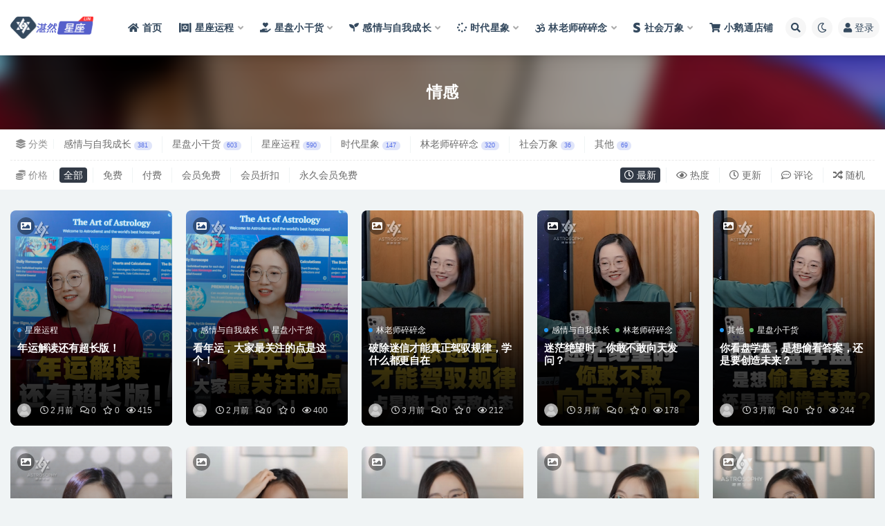

--- FILE ---
content_type: text/html; charset=UTF-8
request_url: https://www.zhanranxingzuo.com/tag/%E6%83%85%E6%84%9F
body_size: 16466
content:
<!doctype html>
<html lang="zh-Hans">
<head>
	<meta http-equiv="Content-Type" content="text/html; charset=UTF-8">
	<meta name="viewport" content="width=device-width, initial-scale=1, minimum-scale=1, maximum-scale=1">
	<link rel="profile" href="https://gmpg.org/xfn/11">
	<title>情感_湛然星座_林老师星座官网</title>
<meta name='robots' content='max-image-preview:large' />
	<style>img:is([sizes="auto" i], [sizes^="auto," i]) { contain-intrinsic-size: 3000px 1500px }</style>
	<link href="https://cdn.zhanranxingzuo.com/2022/02/1645523082-d42dc1729a9b7d5.ico" rel="icon">
<style id='mcv-global-styles-inline-inline-css'>
body{ --wp--style--global--wide-size: 1200px; }
</style>
<style id='global-styles-inline-css'>
:root{--wp--preset--aspect-ratio--square: 1;--wp--preset--aspect-ratio--4-3: 4/3;--wp--preset--aspect-ratio--3-4: 3/4;--wp--preset--aspect-ratio--3-2: 3/2;--wp--preset--aspect-ratio--2-3: 2/3;--wp--preset--aspect-ratio--16-9: 16/9;--wp--preset--aspect-ratio--9-16: 9/16;--wp--preset--color--black: #000000;--wp--preset--color--cyan-bluish-gray: #abb8c3;--wp--preset--color--white: #ffffff;--wp--preset--color--pale-pink: #f78da7;--wp--preset--color--vivid-red: #cf2e2e;--wp--preset--color--luminous-vivid-orange: #ff6900;--wp--preset--color--luminous-vivid-amber: #fcb900;--wp--preset--color--light-green-cyan: #7bdcb5;--wp--preset--color--vivid-green-cyan: #00d084;--wp--preset--color--pale-cyan-blue: #8ed1fc;--wp--preset--color--vivid-cyan-blue: #0693e3;--wp--preset--color--vivid-purple: #9b51e0;--wp--preset--gradient--vivid-cyan-blue-to-vivid-purple: linear-gradient(135deg,rgba(6,147,227,1) 0%,rgb(155,81,224) 100%);--wp--preset--gradient--light-green-cyan-to-vivid-green-cyan: linear-gradient(135deg,rgb(122,220,180) 0%,rgb(0,208,130) 100%);--wp--preset--gradient--luminous-vivid-amber-to-luminous-vivid-orange: linear-gradient(135deg,rgba(252,185,0,1) 0%,rgba(255,105,0,1) 100%);--wp--preset--gradient--luminous-vivid-orange-to-vivid-red: linear-gradient(135deg,rgba(255,105,0,1) 0%,rgb(207,46,46) 100%);--wp--preset--gradient--very-light-gray-to-cyan-bluish-gray: linear-gradient(135deg,rgb(238,238,238) 0%,rgb(169,184,195) 100%);--wp--preset--gradient--cool-to-warm-spectrum: linear-gradient(135deg,rgb(74,234,220) 0%,rgb(151,120,209) 20%,rgb(207,42,186) 40%,rgb(238,44,130) 60%,rgb(251,105,98) 80%,rgb(254,248,76) 100%);--wp--preset--gradient--blush-light-purple: linear-gradient(135deg,rgb(255,206,236) 0%,rgb(152,150,240) 100%);--wp--preset--gradient--blush-bordeaux: linear-gradient(135deg,rgb(254,205,165) 0%,rgb(254,45,45) 50%,rgb(107,0,62) 100%);--wp--preset--gradient--luminous-dusk: linear-gradient(135deg,rgb(255,203,112) 0%,rgb(199,81,192) 50%,rgb(65,88,208) 100%);--wp--preset--gradient--pale-ocean: linear-gradient(135deg,rgb(255,245,203) 0%,rgb(182,227,212) 50%,rgb(51,167,181) 100%);--wp--preset--gradient--electric-grass: linear-gradient(135deg,rgb(202,248,128) 0%,rgb(113,206,126) 100%);--wp--preset--gradient--midnight: linear-gradient(135deg,rgb(2,3,129) 0%,rgb(40,116,252) 100%);--wp--preset--font-size--small: 13px;--wp--preset--font-size--medium: 20px;--wp--preset--font-size--large: 36px;--wp--preset--font-size--x-large: 42px;--wp--preset--spacing--20: 0.44rem;--wp--preset--spacing--30: 0.67rem;--wp--preset--spacing--40: 1rem;--wp--preset--spacing--50: 1.5rem;--wp--preset--spacing--60: 2.25rem;--wp--preset--spacing--70: 3.38rem;--wp--preset--spacing--80: 5.06rem;--wp--preset--shadow--natural: 6px 6px 9px rgba(0, 0, 0, 0.2);--wp--preset--shadow--deep: 12px 12px 50px rgba(0, 0, 0, 0.4);--wp--preset--shadow--sharp: 6px 6px 0px rgba(0, 0, 0, 0.2);--wp--preset--shadow--outlined: 6px 6px 0px -3px rgba(255, 255, 255, 1), 6px 6px rgba(0, 0, 0, 1);--wp--preset--shadow--crisp: 6px 6px 0px rgba(0, 0, 0, 1);}:where(body) { margin: 0; }.wp-site-blocks > .alignleft { float: left; margin-right: 2em; }.wp-site-blocks > .alignright { float: right; margin-left: 2em; }.wp-site-blocks > .aligncenter { justify-content: center; margin-left: auto; margin-right: auto; }:where(.is-layout-flex){gap: 0.5em;}:where(.is-layout-grid){gap: 0.5em;}.is-layout-flow > .alignleft{float: left;margin-inline-start: 0;margin-inline-end: 2em;}.is-layout-flow > .alignright{float: right;margin-inline-start: 2em;margin-inline-end: 0;}.is-layout-flow > .aligncenter{margin-left: auto !important;margin-right: auto !important;}.is-layout-constrained > .alignleft{float: left;margin-inline-start: 0;margin-inline-end: 2em;}.is-layout-constrained > .alignright{float: right;margin-inline-start: 2em;margin-inline-end: 0;}.is-layout-constrained > .aligncenter{margin-left: auto !important;margin-right: auto !important;}.is-layout-constrained > :where(:not(.alignleft):not(.alignright):not(.alignfull)){margin-left: auto !important;margin-right: auto !important;}body .is-layout-flex{display: flex;}.is-layout-flex{flex-wrap: wrap;align-items: center;}.is-layout-flex > :is(*, div){margin: 0;}body .is-layout-grid{display: grid;}.is-layout-grid > :is(*, div){margin: 0;}body{padding-top: 0px;padding-right: 0px;padding-bottom: 0px;padding-left: 0px;}a:where(:not(.wp-element-button)){text-decoration: underline;}:root :where(.wp-element-button, .wp-block-button__link){background-color: #32373c;border-width: 0;color: #fff;font-family: inherit;font-size: inherit;line-height: inherit;padding-top: calc(0.667em + 2px);padding-right: calc(1.333em + 2px);padding-bottom: calc(0.667em + 2px);padding-left: calc(1.333em + 2px);text-decoration: none;}.has-black-color{color: var(--wp--preset--color--black) !important;}.has-cyan-bluish-gray-color{color: var(--wp--preset--color--cyan-bluish-gray) !important;}.has-white-color{color: var(--wp--preset--color--white) !important;}.has-pale-pink-color{color: var(--wp--preset--color--pale-pink) !important;}.has-vivid-red-color{color: var(--wp--preset--color--vivid-red) !important;}.has-luminous-vivid-orange-color{color: var(--wp--preset--color--luminous-vivid-orange) !important;}.has-luminous-vivid-amber-color{color: var(--wp--preset--color--luminous-vivid-amber) !important;}.has-light-green-cyan-color{color: var(--wp--preset--color--light-green-cyan) !important;}.has-vivid-green-cyan-color{color: var(--wp--preset--color--vivid-green-cyan) !important;}.has-pale-cyan-blue-color{color: var(--wp--preset--color--pale-cyan-blue) !important;}.has-vivid-cyan-blue-color{color: var(--wp--preset--color--vivid-cyan-blue) !important;}.has-vivid-purple-color{color: var(--wp--preset--color--vivid-purple) !important;}.has-black-background-color{background-color: var(--wp--preset--color--black) !important;}.has-cyan-bluish-gray-background-color{background-color: var(--wp--preset--color--cyan-bluish-gray) !important;}.has-white-background-color{background-color: var(--wp--preset--color--white) !important;}.has-pale-pink-background-color{background-color: var(--wp--preset--color--pale-pink) !important;}.has-vivid-red-background-color{background-color: var(--wp--preset--color--vivid-red) !important;}.has-luminous-vivid-orange-background-color{background-color: var(--wp--preset--color--luminous-vivid-orange) !important;}.has-luminous-vivid-amber-background-color{background-color: var(--wp--preset--color--luminous-vivid-amber) !important;}.has-light-green-cyan-background-color{background-color: var(--wp--preset--color--light-green-cyan) !important;}.has-vivid-green-cyan-background-color{background-color: var(--wp--preset--color--vivid-green-cyan) !important;}.has-pale-cyan-blue-background-color{background-color: var(--wp--preset--color--pale-cyan-blue) !important;}.has-vivid-cyan-blue-background-color{background-color: var(--wp--preset--color--vivid-cyan-blue) !important;}.has-vivid-purple-background-color{background-color: var(--wp--preset--color--vivid-purple) !important;}.has-black-border-color{border-color: var(--wp--preset--color--black) !important;}.has-cyan-bluish-gray-border-color{border-color: var(--wp--preset--color--cyan-bluish-gray) !important;}.has-white-border-color{border-color: var(--wp--preset--color--white) !important;}.has-pale-pink-border-color{border-color: var(--wp--preset--color--pale-pink) !important;}.has-vivid-red-border-color{border-color: var(--wp--preset--color--vivid-red) !important;}.has-luminous-vivid-orange-border-color{border-color: var(--wp--preset--color--luminous-vivid-orange) !important;}.has-luminous-vivid-amber-border-color{border-color: var(--wp--preset--color--luminous-vivid-amber) !important;}.has-light-green-cyan-border-color{border-color: var(--wp--preset--color--light-green-cyan) !important;}.has-vivid-green-cyan-border-color{border-color: var(--wp--preset--color--vivid-green-cyan) !important;}.has-pale-cyan-blue-border-color{border-color: var(--wp--preset--color--pale-cyan-blue) !important;}.has-vivid-cyan-blue-border-color{border-color: var(--wp--preset--color--vivid-cyan-blue) !important;}.has-vivid-purple-border-color{border-color: var(--wp--preset--color--vivid-purple) !important;}.has-vivid-cyan-blue-to-vivid-purple-gradient-background{background: var(--wp--preset--gradient--vivid-cyan-blue-to-vivid-purple) !important;}.has-light-green-cyan-to-vivid-green-cyan-gradient-background{background: var(--wp--preset--gradient--light-green-cyan-to-vivid-green-cyan) !important;}.has-luminous-vivid-amber-to-luminous-vivid-orange-gradient-background{background: var(--wp--preset--gradient--luminous-vivid-amber-to-luminous-vivid-orange) !important;}.has-luminous-vivid-orange-to-vivid-red-gradient-background{background: var(--wp--preset--gradient--luminous-vivid-orange-to-vivid-red) !important;}.has-very-light-gray-to-cyan-bluish-gray-gradient-background{background: var(--wp--preset--gradient--very-light-gray-to-cyan-bluish-gray) !important;}.has-cool-to-warm-spectrum-gradient-background{background: var(--wp--preset--gradient--cool-to-warm-spectrum) !important;}.has-blush-light-purple-gradient-background{background: var(--wp--preset--gradient--blush-light-purple) !important;}.has-blush-bordeaux-gradient-background{background: var(--wp--preset--gradient--blush-bordeaux) !important;}.has-luminous-dusk-gradient-background{background: var(--wp--preset--gradient--luminous-dusk) !important;}.has-pale-ocean-gradient-background{background: var(--wp--preset--gradient--pale-ocean) !important;}.has-electric-grass-gradient-background{background: var(--wp--preset--gradient--electric-grass) !important;}.has-midnight-gradient-background{background: var(--wp--preset--gradient--midnight) !important;}.has-small-font-size{font-size: var(--wp--preset--font-size--small) !important;}.has-medium-font-size{font-size: var(--wp--preset--font-size--medium) !important;}.has-large-font-size{font-size: var(--wp--preset--font-size--large) !important;}.has-x-large-font-size{font-size: var(--wp--preset--font-size--x-large) !important;}
:where(.wp-block-columns.is-layout-flex){gap: 2em;}:where(.wp-block-columns.is-layout-grid){gap: 2em;}
:root :where(.wp-block-pullquote){font-size: 1.5em;line-height: 1.6;}
:where(.wp-block-post-template.is-layout-flex){gap: 1.25em;}:where(.wp-block-post-template.is-layout-grid){gap: 1.25em;}
</style>
<link rel='stylesheet' id='smartideo_css-css' href='https://www.zhanranxingzuo.com/wp-content/plugins/smartideo/static/smartideo.css?ver=2.8.0' media='screen' />
<link rel='stylesheet' id='bootstrap-css' href='https://www.zhanranxingzuo.com/wp-content/themes/ripro-v2/assets/bootstrap/css/bootstrap.min.css?ver=4.6.0' media='all' />
<link rel='stylesheet' id='csf-fa5-css' href='https://www.zhanranxingzuo.com/wp-content/themes/ripro-v2/assets/font-awesome/css/all.min.css?ver=5.14.0' media='all' />
<link rel='stylesheet' id='csf-fa5-v4-shims-css' href='https://www.zhanranxingzuo.com/wp-content/themes/ripro-v2/assets/font-awesome/css/v4-shims.min.css?ver=5.14.0' media='all' />
<link rel='stylesheet' id='plugins-css' href='https://www.zhanranxingzuo.com/wp-content/themes/ripro-v2/assets/css/plugins.css?ver=1.0.0' media='all' />
<link rel='stylesheet' id='app-css' href='https://www.zhanranxingzuo.com/wp-content/themes/ripro-v2/assets/css/app.css?ver=4.9.0' media='all' />
<link rel='stylesheet' id='dark-css' href='https://www.zhanranxingzuo.com/wp-content/themes/ripro-v2/assets/css/dark.css?ver=4.9.0' media='all' />
<script id="mcv_localize_script-js-extra">
var mcv_global = {"islogin":""};
var mcv_uc_general = {"regurl":"","privacy":"","uc_login3":[{"name":"default","title":"\u7528\u6237\u767b\u5f55","script":""}]};
</script>
<script src="https://www.zhanranxingzuo.com/wp-content/themes/ripro-v2/assets/js/jquery.min.js?ver=3.5.1" id="jquery-js"></script>
<style>.recentcomments a{display:inline !important;padding:0 !important;margin:0 !important;}</style><link rel="icon" href="https://cdn.zhanranxingzuo.com/2023/07/cropped-9b58fd0e374c188c5a24f0245ad59092.png" sizes="32x32" />
<link rel="icon" href="https://cdn.zhanranxingzuo.com/2023/07/cropped-9b58fd0e374c188c5a24f0245ad59092.png" sizes="192x192" />
<link rel="apple-touch-icon" href="https://cdn.zhanranxingzuo.com/2023/07/cropped-9b58fd0e374c188c5a24f0245ad59092.png" />
<meta name="msapplication-TileImage" content="https://cdn.zhanranxingzuo.com/2023/07/cropped-9b58fd0e374c188c5a24f0245ad59092.png" />
</head>
<body class="archive tag tag-7 hfeed wide-screen navbar-sticky pagination-numeric paged-next no-off-canvas sidebar-none">
<div id="app" class="site">
	
<header class="site-header">
    <div class="container">
	    <div class="navbar">
			  <div class="logo-wrapper">
          <a href="https://www.zhanranxingzuo.com/">
        <img class="logo regular" src="https://cdn.zhanranxingzuo.com/2022/02/1645523054-0b4cba69192c3b6.png" alt="湛然星座_林老师星座官网">
      </a>
    
  </div> 			
			<div class="sep"></div>
			
			<nav class="main-menu d-none d-lg-block">
			<ul id="menu-top" class="nav-list u-plain-list"><li class="menu-item menu-item-type-custom menu-item-object-custom menu-item-home"><a href="http://www.zhanranxingzuo.com"><i class="fas fa-home"></i>首页</a></li>
<li class="menu-item menu-item-type-taxonomy menu-item-object-category menu-item-has-children menu-item-mega"><a href="https://www.zhanranxingzuo.com/xzyc"><i class="fas fa-torah"></i>星座运程</a><div class="mega-menu"><div class="menu-posts owl"><div class="menu-post"><div class="entry-media"><div class="placeholder" style="padding-bottom: 66.666666666667%"><a href="https://www.zhanranxingzuo.com/5753.html" title="年运解读还有超长版！" rel="nofollow noopener noreferrer"><img class="lazyload" data-src="https://cdn.zhanranxingzuo.com/2025/12/1765878473-6f4c344836d9c09.png?x-oss-process=image/resize,m_fill,h_200,w_300" src="https://www.zhanranxingzuo.com/wp-content/themes/ripro-v2/assets/img/thumb-ing.gif" alt="年运解读还有超长版！" /></a></div></div><h2 class="entry-title"><a href="https://www.zhanranxingzuo.com/5753.html" title="年运解读还有超长版！" rel="bookmark">年运解读还有超长版！</a></h2></div><div class="menu-post"><div class="entry-media"><div class="placeholder" style="padding-bottom: 66.666666666667%"><a href="https://www.zhanranxingzuo.com/5746.html" title="周运（11.17-11.23）" rel="nofollow noopener noreferrer"><img class="lazyload" data-src="https://cdn.zhanranxingzuo.com/2025/12/1765877140-479c70f8653eddf.jpg?x-oss-process=image/resize,m_fill,h_200,w_300" src="https://www.zhanranxingzuo.com/wp-content/themes/ripro-v2/assets/img/thumb-ing.gif" alt="周运（11.17-11.23）" /></a></div></div><h2 class="entry-title"><a href="https://www.zhanranxingzuo.com/5746.html" title="周运（11.17-11.23）" rel="bookmark">周运（11.17-11.23）</a></h2></div><div class="menu-post"><div class="entry-media"><div class="placeholder" style="padding-bottom: 66.666666666667%"><a href="https://www.zhanranxingzuo.com/5735.html" title="年运主要看哪些方面？" rel="nofollow noopener noreferrer"><img class="lazyload" data-src="https://cdn.zhanranxingzuo.com/2025/11/1762850686-96aa06dc17c5e84.png?x-oss-process=image/resize,m_fill,h_200,w_300" src="https://www.zhanranxingzuo.com/wp-content/themes/ripro-v2/assets/img/thumb-ing.gif" alt="年运主要看哪些方面？" /></a></div></div><h2 class="entry-title"><a href="https://www.zhanranxingzuo.com/5735.html" title="年运主要看哪些方面？" rel="bookmark">年运主要看哪些方面？</a></h2></div><div class="menu-post"><div class="entry-media"><div class="placeholder" style="padding-bottom: 66.666666666667%"><a href="https://www.zhanranxingzuo.com/5732.html" title="年运什么时候看最好？是看一整年吗？" rel="nofollow noopener noreferrer"><img class="lazyload" data-src="https://cdn.zhanranxingzuo.com/2025/11/1762766104-892ef6c467dc450.png?x-oss-process=image/resize,m_fill,h_200,w_300" src="https://www.zhanranxingzuo.com/wp-content/themes/ripro-v2/assets/img/thumb-ing.gif" alt="年运什么时候看最好？是看一整年吗？" /></a></div></div><h2 class="entry-title"><a href="https://www.zhanranxingzuo.com/5732.html" title="年运什么时候看最好？是看一整年吗？" rel="bookmark">年运什么时候看最好？是看一整年吗？</a></h2></div><div class="menu-post"><div class="entry-media"><div class="placeholder" style="padding-bottom: 66.666666666667%"><a href="https://www.zhanranxingzuo.com/5725.html" title="周运（11.10-11.16）" rel="nofollow noopener noreferrer"><img class="lazyload" data-src="https://cdn.zhanranxingzuo.com/2025/11/1762764663-7512e76258df890.jpg?x-oss-process=image/resize,m_fill,h_200,w_300" src="https://www.zhanranxingzuo.com/wp-content/themes/ripro-v2/assets/img/thumb-ing.gif" alt="周运（11.10-11.16）" /></a></div></div><h2 class="entry-title"><a href="https://www.zhanranxingzuo.com/5725.html" title="周运（11.10-11.16）" rel="bookmark">周运（11.10-11.16）</a></h2></div><div class="menu-post"><div class="entry-media"><div class="placeholder" style="padding-bottom: 66.666666666667%"><a href="https://www.zhanranxingzuo.com/5706.html" title="2025年11月重点星象和12星座好事分析！" rel="nofollow noopener noreferrer"><img class="lazyload" data-src="https://cdn.zhanranxingzuo.com/2025/11/1762503215-ee17eb0ece30fbe.jpg?x-oss-process=image/resize,m_fill,h_200,w_300" src="https://www.zhanranxingzuo.com/wp-content/themes/ripro-v2/assets/img/thumb-ing.gif" alt="2025年11月重点星象和12星座好事分析！" /></a></div></div><h2 class="entry-title"><a href="https://www.zhanranxingzuo.com/5706.html" title="2025年11月重点星象和12星座好事分析！" rel="bookmark">2025年11月重点星象和12星座好事分析！</a></h2></div><div class="menu-post"><div class="entry-media"><div class="placeholder" style="padding-bottom: 66.666666666667%"><a href="https://www.zhanranxingzuo.com/5703.html" title="周运（11.03-11.09）" rel="nofollow noopener noreferrer"><img class="lazyload" data-src="https://cdn.zhanranxingzuo.com/2025/11/1762502445-46d8a47fb189b30.jpg?x-oss-process=image/resize,m_fill,h_200,w_300" src="https://www.zhanranxingzuo.com/wp-content/themes/ripro-v2/assets/img/thumb-ing.gif" alt="周运（11.03-11.09）" /></a></div></div><h2 class="entry-title"><a href="https://www.zhanranxingzuo.com/5703.html" title="周运（11.03-11.09）" rel="bookmark">周运（11.03-11.09）</a></h2></div><div class="menu-post"><div class="entry-media"><div class="placeholder" style="padding-bottom: 66.666666666667%"><a href="https://www.zhanranxingzuo.com/5663.html" title="周运（10.27-11.02）" rel="nofollow noopener noreferrer"><img class="lazyload" data-src="https://cdn.zhanranxingzuo.com/2025/10/1761632741-4198741b22cded6.jpg?x-oss-process=image/resize,m_fill,h_200,w_300" src="https://www.zhanranxingzuo.com/wp-content/themes/ripro-v2/assets/img/thumb-ing.gif" alt="周运（10.27-11.02）" /></a></div></div><h2 class="entry-title"><a href="https://www.zhanranxingzuo.com/5663.html" title="周运（10.27-11.02）" rel="bookmark">周运（10.27-11.02）</a></h2></div></div></div></li>
<li class="menu-item menu-item-type-taxonomy menu-item-object-category menu-item-has-children menu-item-mega"><a href="https://www.zhanranxingzuo.com/xpxgh"><i class="fas fa-hand-holding-heart"></i>星盘小干货</a><div class="mega-menu"><div class="menu-posts owl"><div class="menu-post"><div class="entry-media"><div class="placeholder" style="padding-bottom: 66.666666666667%"><a href="https://www.zhanranxingzuo.com/5744.html" title="看年运，大家最关注的点是这个！" rel="nofollow noopener noreferrer"><img class="lazyload" data-src="https://cdn.zhanranxingzuo.com/2025/12/1765877218-bc80f23a7b200d7.png?x-oss-process=image/resize,m_fill,h_200,w_300" src="https://www.zhanranxingzuo.com/wp-content/themes/ripro-v2/assets/img/thumb-ing.gif" alt="看年运，大家最关注的点是这个！" /></a></div></div><h2 class="entry-title"><a href="https://www.zhanranxingzuo.com/5744.html" title="看年运，大家最关注的点是这个！" rel="bookmark">看年运，大家最关注的点是这个！</a></h2></div><div class="menu-post"><div class="entry-media"><div class="placeholder" style="padding-bottom: 66.666666666667%"><a href="https://www.zhanranxingzuo.com/5741.html" title="为何你总忍不住迎合别人？讨好型人格必看！" rel="nofollow noopener noreferrer"><img class="lazyload" data-src="https://cdn.zhanranxingzuo.com/2025/12/1765876588-367a0f9e791c8b6.png?x-oss-process=image/resize,m_fill,h_200,w_300" src="https://www.zhanranxingzuo.com/wp-content/themes/ripro-v2/assets/img/thumb-ing.gif" alt="为何你总忍不住迎合别人？讨好型人格必看！" /></a></div></div><h2 class="entry-title"><a href="https://www.zhanranxingzuo.com/5741.html" title="为何你总忍不住迎合别人？讨好型人格必看！" rel="bookmark">为何你总忍不住迎合别人？讨好型人格必看！</a></h2></div><div class="menu-post"><div class="entry-media"><div class="placeholder" style="padding-bottom: 66.666666666667%"><a href="https://www.zhanranxingzuo.com/5728.html" title="一场关于时空本质的对话：读懂时空，才能不慌不惑" rel="nofollow noopener noreferrer"><img class="lazyload" data-src="https://cdn.zhanranxingzuo.com/2025/11/1762765172-62a748d885e490e.png?x-oss-process=image/resize,m_fill,h_200,w_300" src="https://www.zhanranxingzuo.com/wp-content/themes/ripro-v2/assets/img/thumb-ing.gif" alt="一场关于时空本质的对话：读懂时空，才能不慌不惑" /></a></div></div><h2 class="entry-title"><a href="https://www.zhanranxingzuo.com/5728.html" title="一场关于时空本质的对话：读懂时空，才能不慌不惑" rel="bookmark">一场关于时空本质的对话：读懂时空，才能不慌不惑</a></h2></div><div class="menu-post"><div class="entry-media"><div class="placeholder" style="padding-bottom: 66.666666666667%"><a href="https://www.zhanranxingzuo.com/5721.html" title="窥见“重大危机”怎么办？学会这几点将风险转化为人生转机" rel="nofollow noopener noreferrer"><img class="lazyload" data-src="https://cdn.zhanranxingzuo.com/2025/11/1762505044-0c395db219f0de5.png?x-oss-process=image/resize,m_fill,h_200,w_300" src="https://www.zhanranxingzuo.com/wp-content/themes/ripro-v2/assets/img/thumb-ing.gif" alt="窥见“重大危机”怎么办？学会这几点将风险转化为人生转机" /></a></div></div><h2 class="entry-title"><a href="https://www.zhanranxingzuo.com/5721.html" title="窥见“重大危机”怎么办？学会这几点将风险转化为人生转机" rel="bookmark">窥见“重大危机”怎么办？学会这几点将风险转化为人生转机</a></h2></div><div class="menu-post"><div class="entry-media"><div class="placeholder" style="padding-bottom: 66.666666666667%"><a href="https://www.zhanranxingzuo.com/5715.html" title="从贵族专属到朋友圈刷屏：感谢科技让它大众可及" rel="nofollow noopener noreferrer"><img class="lazyload" data-src="https://cdn.zhanranxingzuo.com/2025/11/1762504610-7c6e8d30de40231.png?x-oss-process=image/resize,m_fill,h_200,w_300" src="https://www.zhanranxingzuo.com/wp-content/themes/ripro-v2/assets/img/thumb-ing.gif" alt="从贵族专属到朋友圈刷屏：感谢科技让它大众可及" /></a></div></div><h2 class="entry-title"><a href="https://www.zhanranxingzuo.com/5715.html" title="从贵族专属到朋友圈刷屏：感谢科技让它大众可及" rel="bookmark">从贵族专属到朋友圈刷屏：感谢科技让它大众可及</a></h2></div><div class="menu-post"><div class="entry-media"><div class="placeholder" style="padding-bottom: 66.666666666667%"><a href="https://www.zhanranxingzuo.com/5709.html" title="为什么说“你的文化背景，是解读星磐的最大优势”？揭秘中西方文化差异" rel="nofollow noopener noreferrer"><img class="lazyload" data-src="https://cdn.zhanranxingzuo.com/2025/11/1762503601-3f6e3bb258e6e1a.png?x-oss-process=image/resize,m_fill,h_200,w_300" src="https://www.zhanranxingzuo.com/wp-content/themes/ripro-v2/assets/img/thumb-ing.gif" alt="为什么说“你的文化背景，是解读星磐的最大优势”？揭秘中西方文化差异" /></a></div></div><h2 class="entry-title"><a href="https://www.zhanranxingzuo.com/5709.html" title="为什么说“你的文化背景，是解读星磐的最大优势”？揭秘中西方文化差异" rel="bookmark">为什么说“你的文化背景，是解读星磐的最大优势”？揭秘中西方文化差异</a></h2></div><div class="menu-post"><div class="entry-media"><div class="placeholder" style="padding-bottom: 66.666666666667%"><a href="https://www.zhanranxingzuo.com/5690.html" title="“准”的三要素，多数人只知道其中之一！" rel="nofollow noopener noreferrer"><img class="lazyload" data-src="https://cdn.zhanranxingzuo.com/2025/10/1761635807-4b2c6e603cdd4bd.png?x-oss-process=image/resize,m_fill,h_200,w_300" src="https://www.zhanranxingzuo.com/wp-content/themes/ripro-v2/assets/img/thumb-ing.gif" alt="“准”的三要素，多数人只知道其中之一！" /></a></div></div><h2 class="entry-title"><a href="https://www.zhanranxingzuo.com/5690.html" title="“准”的三要素，多数人只知道其中之一！" rel="bookmark">“准”的三要素，多数人只知道其中之一！</a></h2></div><div class="menu-post"><div class="entry-media"><div class="placeholder" style="padding-bottom: 66.666666666667%"><a href="https://www.zhanranxingzuo.com/5684.html" title="焦虑未来？搞不定人际关系？这三大核心让困境自动消失！" rel="nofollow noopener noreferrer"><img class="lazyload" data-src="https://cdn.zhanranxingzuo.com/2025/10/1761635502-44aa756175f8962.png?x-oss-process=image/resize,m_fill,h_200,w_300" src="https://www.zhanranxingzuo.com/wp-content/themes/ripro-v2/assets/img/thumb-ing.gif" alt="焦虑未来？搞不定人际关系？这三大核心让困境自动消失！" /></a></div></div><h2 class="entry-title"><a href="https://www.zhanranxingzuo.com/5684.html" title="焦虑未来？搞不定人际关系？这三大核心让困境自动消失！" rel="bookmark">焦虑未来？搞不定人际关系？这三大核心让困境自动消失！</a></h2></div></div></div></li>
<li class="menu-item menu-item-type-taxonomy menu-item-object-category menu-item-has-children menu-item-mega"><a href="https://www.zhanranxingzuo.com/gqyzwcz"><i class="fas fa-seedling"></i>感情与自我成长</a><div class="mega-menu"><div class="menu-posts owl"><div class="menu-post"><div class="entry-media"><div class="placeholder" style="padding-bottom: 66.666666666667%"><a href="https://www.zhanranxingzuo.com/5744.html" title="看年运，大家最关注的点是这个！" rel="nofollow noopener noreferrer"><img class="lazyload" data-src="https://cdn.zhanranxingzuo.com/2025/12/1765877218-bc80f23a7b200d7.png?x-oss-process=image/resize,m_fill,h_200,w_300" src="https://www.zhanranxingzuo.com/wp-content/themes/ripro-v2/assets/img/thumb-ing.gif" alt="看年运，大家最关注的点是这个！" /></a></div></div><h2 class="entry-title"><a href="https://www.zhanranxingzuo.com/5744.html" title="看年运，大家最关注的点是这个！" rel="bookmark">看年运，大家最关注的点是这个！</a></h2></div><div class="menu-post"><div class="entry-media"><div class="placeholder" style="padding-bottom: 66.666666666667%"><a href="https://www.zhanranxingzuo.com/5741.html" title="为何你总忍不住迎合别人？讨好型人格必看！" rel="nofollow noopener noreferrer"><img class="lazyload" data-src="https://cdn.zhanranxingzuo.com/2025/12/1765876588-367a0f9e791c8b6.png?x-oss-process=image/resize,m_fill,h_200,w_300" src="https://www.zhanranxingzuo.com/wp-content/themes/ripro-v2/assets/img/thumb-ing.gif" alt="为何你总忍不住迎合别人？讨好型人格必看！" /></a></div></div><h2 class="entry-title"><a href="https://www.zhanranxingzuo.com/5741.html" title="为何你总忍不住迎合别人？讨好型人格必看！" rel="bookmark">为何你总忍不住迎合别人？讨好型人格必看！</a></h2></div><div class="menu-post"><div class="entry-media"><div class="placeholder" style="padding-bottom: 66.666666666667%"><a href="https://www.zhanranxingzuo.com/5738.html" title="年运能详细到什么程度？需要多长时间？" rel="nofollow noopener noreferrer"><img class="lazyload" data-src="https://cdn.zhanranxingzuo.com/2025/12/1765875139-b4d1bb0e2f3f7f1.png?x-oss-process=image/resize,m_fill,h_200,w_300" src="https://www.zhanranxingzuo.com/wp-content/themes/ripro-v2/assets/img/thumb-ing.gif" alt="年运能详细到什么程度？需要多长时间？" /></a></div></div><h2 class="entry-title"><a href="https://www.zhanranxingzuo.com/5738.html" title="年运能详细到什么程度？需要多长时间？" rel="bookmark">年运能详细到什么程度？需要多长时间？</a></h2></div><div class="menu-post"><div class="entry-media"><div class="placeholder" style="padding-bottom: 66.666666666667%"><a href="https://www.zhanranxingzuo.com/5735.html" title="年运主要看哪些方面？" rel="nofollow noopener noreferrer"><img class="lazyload" data-src="https://cdn.zhanranxingzuo.com/2025/11/1762850686-96aa06dc17c5e84.png?x-oss-process=image/resize,m_fill,h_200,w_300" src="https://www.zhanranxingzuo.com/wp-content/themes/ripro-v2/assets/img/thumb-ing.gif" alt="年运主要看哪些方面？" /></a></div></div><h2 class="entry-title"><a href="https://www.zhanranxingzuo.com/5735.html" title="年运主要看哪些方面？" rel="bookmark">年运主要看哪些方面？</a></h2></div><div class="menu-post"><div class="entry-media"><div class="placeholder" style="padding-bottom: 66.666666666667%"><a href="https://www.zhanranxingzuo.com/5732.html" title="年运什么时候看最好？是看一整年吗？" rel="nofollow noopener noreferrer"><img class="lazyload" data-src="https://cdn.zhanranxingzuo.com/2025/11/1762766104-892ef6c467dc450.png?x-oss-process=image/resize,m_fill,h_200,w_300" src="https://www.zhanranxingzuo.com/wp-content/themes/ripro-v2/assets/img/thumb-ing.gif" alt="年运什么时候看最好？是看一整年吗？" /></a></div></div><h2 class="entry-title"><a href="https://www.zhanranxingzuo.com/5732.html" title="年运什么时候看最好？是看一整年吗？" rel="bookmark">年运什么时候看最好？是看一整年吗？</a></h2></div><div class="menu-post"><div class="entry-media"><div class="placeholder" style="padding-bottom: 66.666666666667%"><a href="https://www.zhanranxingzuo.com/5728.html" title="一场关于时空本质的对话：读懂时空，才能不慌不惑" rel="nofollow noopener noreferrer"><img class="lazyload" data-src="https://cdn.zhanranxingzuo.com/2025/11/1762765172-62a748d885e490e.png?x-oss-process=image/resize,m_fill,h_200,w_300" src="https://www.zhanranxingzuo.com/wp-content/themes/ripro-v2/assets/img/thumb-ing.gif" alt="一场关于时空本质的对话：读懂时空，才能不慌不惑" /></a></div></div><h2 class="entry-title"><a href="https://www.zhanranxingzuo.com/5728.html" title="一场关于时空本质的对话：读懂时空，才能不慌不惑" rel="bookmark">一场关于时空本质的对话：读懂时空，才能不慌不惑</a></h2></div><div class="menu-post"><div class="entry-media"><div class="placeholder" style="padding-bottom: 66.666666666667%"><a href="https://www.zhanranxingzuo.com/5721.html" title="窥见“重大危机”怎么办？学会这几点将风险转化为人生转机" rel="nofollow noopener noreferrer"><img class="lazyload" data-src="https://cdn.zhanranxingzuo.com/2025/11/1762505044-0c395db219f0de5.png?x-oss-process=image/resize,m_fill,h_200,w_300" src="https://www.zhanranxingzuo.com/wp-content/themes/ripro-v2/assets/img/thumb-ing.gif" alt="窥见“重大危机”怎么办？学会这几点将风险转化为人生转机" /></a></div></div><h2 class="entry-title"><a href="https://www.zhanranxingzuo.com/5721.html" title="窥见“重大危机”怎么办？学会这几点将风险转化为人生转机" rel="bookmark">窥见“重大危机”怎么办？学会这几点将风险转化为人生转机</a></h2></div><div class="menu-post"><div class="entry-media"><div class="placeholder" style="padding-bottom: 66.666666666667%"><a href="https://www.zhanranxingzuo.com/5718.html" title="真正的专业，不是永远昂首，而是懂得低头" rel="nofollow noopener noreferrer"><img class="lazyload" data-src="https://cdn.zhanranxingzuo.com/2025/11/1762504959-469bb92ce66863a.png?x-oss-process=image/resize,m_fill,h_200,w_300" src="https://www.zhanranxingzuo.com/wp-content/themes/ripro-v2/assets/img/thumb-ing.gif" alt="真正的专业，不是永远昂首，而是懂得低头" /></a></div></div><h2 class="entry-title"><a href="https://www.zhanranxingzuo.com/5718.html" title="真正的专业，不是永远昂首，而是懂得低头" rel="bookmark">真正的专业，不是永远昂首，而是懂得低头</a></h2></div></div></div></li>
<li class="menu-item menu-item-type-taxonomy menu-item-object-category menu-item-has-children menu-item-mega"><a href="https://www.zhanranxingzuo.com/sdxx"><i class="fas fa-spinner"></i>时代星象</a><div class="mega-menu"><div class="menu-posts owl"><div class="menu-post"><div class="entry-media"><div class="placeholder" style="padding-bottom: 66.666666666667%"><a href="https://www.zhanranxingzuo.com/5728.html" title="一场关于时空本质的对话：读懂时空，才能不慌不惑" rel="nofollow noopener noreferrer"><img class="lazyload" data-src="https://cdn.zhanranxingzuo.com/2025/11/1762765172-62a748d885e490e.png?x-oss-process=image/resize,m_fill,h_200,w_300" src="https://www.zhanranxingzuo.com/wp-content/themes/ripro-v2/assets/img/thumb-ing.gif" alt="一场关于时空本质的对话：读懂时空，才能不慌不惑" /></a></div></div><h2 class="entry-title"><a href="https://www.zhanranxingzuo.com/5728.html" title="一场关于时空本质的对话：读懂时空，才能不慌不惑" rel="bookmark">一场关于时空本质的对话：读懂时空，才能不慌不惑</a></h2></div><div class="menu-post"><div class="entry-media"><div class="placeholder" style="padding-bottom: 66.666666666667%"><a href="https://www.zhanranxingzuo.com/5706.html" title="2025年11月重点星象和12星座好事分析！" rel="nofollow noopener noreferrer"><img class="lazyload" data-src="https://cdn.zhanranxingzuo.com/2025/11/1762503215-ee17eb0ece30fbe.jpg?x-oss-process=image/resize,m_fill,h_200,w_300" src="https://www.zhanranxingzuo.com/wp-content/themes/ripro-v2/assets/img/thumb-ing.gif" alt="2025年11月重点星象和12星座好事分析！" /></a></div></div><h2 class="entry-title"><a href="https://www.zhanranxingzuo.com/5706.html" title="2025年11月重点星象和12星座好事分析！" rel="bookmark">2025年11月重点星象和12星座好事分析！</a></h2></div><div class="menu-post"><div class="entry-media"><div class="placeholder" style="padding-bottom: 66.666666666667%"><a href="https://www.zhanranxingzuo.com/5700.html" title="宏观天象怎么“主动给答案”？先分清先天和后天的区别" rel="nofollow noopener noreferrer"><img class="lazyload" data-src="https://cdn.zhanranxingzuo.com/2025/11/1762502319-c38fdb923694ecd.png?x-oss-process=image/resize,m_fill,h_200,w_300" src="https://www.zhanranxingzuo.com/wp-content/themes/ripro-v2/assets/img/thumb-ing.gif" alt="宏观天象怎么“主动给答案”？先分清先天和后天的区别" /></a></div></div><h2 class="entry-title"><a href="https://www.zhanranxingzuo.com/5700.html" title="宏观天象怎么“主动给答案”？先分清先天和后天的区别" rel="bookmark">宏观天象怎么“主动给答案”？先分清先天和后天的区别</a></h2></div><div class="menu-post"><div class="entry-media"><div class="placeholder" style="padding-bottom: 66.666666666667%"><a href="https://www.zhanranxingzuo.com/5675.html" title="风元素时代，聊聊未来20年的方向，你打算如何规划自己？" rel="nofollow noopener noreferrer"><img class="lazyload" data-src="https://cdn.zhanranxingzuo.com/2025/10/1761634690-76209e2c0b3babf.png?x-oss-process=image/resize,m_fill,h_200,w_300" src="https://www.zhanranxingzuo.com/wp-content/themes/ripro-v2/assets/img/thumb-ing.gif" alt="风元素时代，聊聊未来20年的方向，你打算如何规划自己？" /></a></div></div><h2 class="entry-title"><a href="https://www.zhanranxingzuo.com/5675.html" title="风元素时代，聊聊未来20年的方向，你打算如何规划自己？" rel="bookmark">风元素时代，聊聊未来20年的方向，你打算如何规划自己？</a></h2></div><div class="menu-post"><div class="entry-media"><div class="placeholder" style="padding-bottom: 66.666666666667%"><a href="https://www.zhanranxingzuo.com/5669.html" title="星座还是12个吗？13星座是怎么回事？蛇夫座在哪里？" rel="nofollow noopener noreferrer"><img class="lazyload" data-src="https://cdn.zhanranxingzuo.com/2025/10/1761633559-471692b4e7239b8.png?x-oss-process=image/resize,m_fill,h_200,w_300" src="https://www.zhanranxingzuo.com/wp-content/themes/ripro-v2/assets/img/thumb-ing.gif" alt="星座还是12个吗？13星座是怎么回事？蛇夫座在哪里？" /></a></div></div><h2 class="entry-title"><a href="https://www.zhanranxingzuo.com/5669.html" title="星座还是12个吗？13星座是怎么回事？蛇夫座在哪里？" rel="bookmark">星座还是12个吗？13星座是怎么回事？蛇夫座在哪里？</a></h2></div><div class="menu-post"><div class="entry-media"><div class="placeholder" style="padding-bottom: 66.666666666667%"><a href="https://www.zhanranxingzuo.com/5641.html" title="本世纪海王双鱼时代最后4个月！12星座告别迷茫、清醒前行！" rel="nofollow noopener noreferrer"><img class="lazyload" data-src="https://cdn.zhanranxingzuo.com/2025/10/1761622913-0b0926e64810c9e.jpg?x-oss-process=image/resize,m_fill,h_200,w_300" src="https://www.zhanranxingzuo.com/wp-content/themes/ripro-v2/assets/img/thumb-ing.gif" alt="本世纪海王双鱼时代最后4个月！12星座告别迷茫、清醒前行！" /></a></div></div><h2 class="entry-title"><a href="https://www.zhanranxingzuo.com/5641.html" title="本世纪海王双鱼时代最后4个月！12星座告别迷茫、清醒前行！" rel="bookmark">本世纪海王双鱼时代最后4个月！12星座告别迷茫、清醒前行！</a></h2></div><div class="menu-post"><div class="entry-media"><div class="placeholder" style="padding-bottom: 66.666666666667%"><a href="https://www.zhanranxingzuo.com/5635.html" title="冥王顺行，时代重启！未来20年12星座格局全面洗牌！" rel="nofollow noopener noreferrer"><img class="lazyload" data-src="https://cdn.zhanranxingzuo.com/2025/10/1760168342-91a87593770bcc7.jpg?x-oss-process=image/resize,m_fill,h_200,w_300" src="https://www.zhanranxingzuo.com/wp-content/themes/ripro-v2/assets/img/thumb-ing.gif" alt="冥王顺行，时代重启！未来20年12星座格局全面洗牌！" /></a></div></div><h2 class="entry-title"><a href="https://www.zhanranxingzuo.com/5635.html" title="冥王顺行，时代重启！未来20年12星座格局全面洗牌！" rel="bookmark">冥王顺行，时代重启！未来20年12星座格局全面洗牌！</a></h2></div><div class="menu-post"><div class="entry-media"><div class="placeholder" style="padding-bottom: 66.666666666667%"><a href="https://www.zhanranxingzuo.com/5611.html" title="未来 20 年时代警示：别把命运交给算法！" rel="nofollow noopener noreferrer"><img class="lazyload" data-src="https://cdn.zhanranxingzuo.com/2025/10/1759979317-ac74cff61682577.png?x-oss-process=image/resize,m_fill,h_200,w_300" src="https://www.zhanranxingzuo.com/wp-content/themes/ripro-v2/assets/img/thumb-ing.gif" alt="未来 20 年时代警示：别把命运交给算法！" /></a></div></div><h2 class="entry-title"><a href="https://www.zhanranxingzuo.com/5611.html" title="未来 20 年时代警示：别把命运交给算法！" rel="bookmark">未来 20 年时代警示：别把命运交给算法！</a></h2></div></div></div></li>
<li class="menu-item menu-item-type-taxonomy menu-item-object-category menu-item-has-children menu-item-mega"><a href="https://www.zhanranxingzuo.com/llsssn"><i class="fas fa-om"></i>林老师碎碎念</a><div class="mega-menu"><div class="menu-posts owl"><div class="menu-post"><div class="entry-media"><div class="placeholder" style="padding-bottom: 66.666666666667%"><a href="https://www.zhanranxingzuo.com/5750.html" title="真正的企业家是怎么用工具的？揭秘其中的底层逻辑" rel="nofollow noopener noreferrer"><img class="lazyload" data-src="https://cdn.zhanranxingzuo.com/2025/12/1765878292-7f22d2243b5f51e.png?x-oss-process=image/resize,m_fill,h_200,w_300" src="https://www.zhanranxingzuo.com/wp-content/themes/ripro-v2/assets/img/thumb-ing.gif" alt="真正的企业家是怎么用工具的？揭秘其中的底层逻辑" /></a></div></div><h2 class="entry-title"><a href="https://www.zhanranxingzuo.com/5750.html" title="真正的企业家是怎么用工具的？揭秘其中的底层逻辑" rel="bookmark">真正的企业家是怎么用工具的？揭秘其中的底层逻辑</a></h2></div><div class="menu-post"><div class="entry-media"><div class="placeholder" style="padding-bottom: 66.666666666667%"><a href="https://www.zhanranxingzuo.com/5744.html" title="看年运，大家最关注的点是这个！" rel="nofollow noopener noreferrer"><img class="lazyload" data-src="https://cdn.zhanranxingzuo.com/2025/12/1765877218-bc80f23a7b200d7.png?x-oss-process=image/resize,m_fill,h_200,w_300" src="https://www.zhanranxingzuo.com/wp-content/themes/ripro-v2/assets/img/thumb-ing.gif" alt="看年运，大家最关注的点是这个！" /></a></div></div><h2 class="entry-title"><a href="https://www.zhanranxingzuo.com/5744.html" title="看年运，大家最关注的点是这个！" rel="bookmark">看年运，大家最关注的点是这个！</a></h2></div><div class="menu-post"><div class="entry-media"><div class="placeholder" style="padding-bottom: 66.666666666667%"><a href="https://www.zhanranxingzuo.com/5741.html" title="为何你总忍不住迎合别人？讨好型人格必看！" rel="nofollow noopener noreferrer"><img class="lazyload" data-src="https://cdn.zhanranxingzuo.com/2025/12/1765876588-367a0f9e791c8b6.png?x-oss-process=image/resize,m_fill,h_200,w_300" src="https://www.zhanranxingzuo.com/wp-content/themes/ripro-v2/assets/img/thumb-ing.gif" alt="为何你总忍不住迎合别人？讨好型人格必看！" /></a></div></div><h2 class="entry-title"><a href="https://www.zhanranxingzuo.com/5741.html" title="为何你总忍不住迎合别人？讨好型人格必看！" rel="bookmark">为何你总忍不住迎合别人？讨好型人格必看！</a></h2></div><div class="menu-post"><div class="entry-media"><div class="placeholder" style="padding-bottom: 66.666666666667%"><a href="https://www.zhanranxingzuo.com/5738.html" title="年运能详细到什么程度？需要多长时间？" rel="nofollow noopener noreferrer"><img class="lazyload" data-src="https://cdn.zhanranxingzuo.com/2025/12/1765875139-b4d1bb0e2f3f7f1.png?x-oss-process=image/resize,m_fill,h_200,w_300" src="https://www.zhanranxingzuo.com/wp-content/themes/ripro-v2/assets/img/thumb-ing.gif" alt="年运能详细到什么程度？需要多长时间？" /></a></div></div><h2 class="entry-title"><a href="https://www.zhanranxingzuo.com/5738.html" title="年运能详细到什么程度？需要多长时间？" rel="bookmark">年运能详细到什么程度？需要多长时间？</a></h2></div><div class="menu-post"><div class="entry-media"><div class="placeholder" style="padding-bottom: 66.666666666667%"><a href="https://www.zhanranxingzuo.com/5735.html" title="年运主要看哪些方面？" rel="nofollow noopener noreferrer"><img class="lazyload" data-src="https://cdn.zhanranxingzuo.com/2025/11/1762850686-96aa06dc17c5e84.png?x-oss-process=image/resize,m_fill,h_200,w_300" src="https://www.zhanranxingzuo.com/wp-content/themes/ripro-v2/assets/img/thumb-ing.gif" alt="年运主要看哪些方面？" /></a></div></div><h2 class="entry-title"><a href="https://www.zhanranxingzuo.com/5735.html" title="年运主要看哪些方面？" rel="bookmark">年运主要看哪些方面？</a></h2></div><div class="menu-post"><div class="entry-media"><div class="placeholder" style="padding-bottom: 66.666666666667%"><a href="https://www.zhanranxingzuo.com/5732.html" title="年运什么时候看最好？是看一整年吗？" rel="nofollow noopener noreferrer"><img class="lazyload" data-src="https://cdn.zhanranxingzuo.com/2025/11/1762766104-892ef6c467dc450.png?x-oss-process=image/resize,m_fill,h_200,w_300" src="https://www.zhanranxingzuo.com/wp-content/themes/ripro-v2/assets/img/thumb-ing.gif" alt="年运什么时候看最好？是看一整年吗？" /></a></div></div><h2 class="entry-title"><a href="https://www.zhanranxingzuo.com/5732.html" title="年运什么时候看最好？是看一整年吗？" rel="bookmark">年运什么时候看最好？是看一整年吗？</a></h2></div><div class="menu-post"><div class="entry-media"><div class="placeholder" style="padding-bottom: 66.666666666667%"><a href="https://www.zhanranxingzuo.com/5728.html" title="一场关于时空本质的对话：读懂时空，才能不慌不惑" rel="nofollow noopener noreferrer"><img class="lazyload" data-src="https://cdn.zhanranxingzuo.com/2025/11/1762765172-62a748d885e490e.png?x-oss-process=image/resize,m_fill,h_200,w_300" src="https://www.zhanranxingzuo.com/wp-content/themes/ripro-v2/assets/img/thumb-ing.gif" alt="一场关于时空本质的对话：读懂时空，才能不慌不惑" /></a></div></div><h2 class="entry-title"><a href="https://www.zhanranxingzuo.com/5728.html" title="一场关于时空本质的对话：读懂时空，才能不慌不惑" rel="bookmark">一场关于时空本质的对话：读懂时空，才能不慌不惑</a></h2></div><div class="menu-post"><div class="entry-media"><div class="placeholder" style="padding-bottom: 66.666666666667%"><a href="https://www.zhanranxingzuo.com/5721.html" title="窥见“重大危机”怎么办？学会这几点将风险转化为人生转机" rel="nofollow noopener noreferrer"><img class="lazyload" data-src="https://cdn.zhanranxingzuo.com/2025/11/1762505044-0c395db219f0de5.png?x-oss-process=image/resize,m_fill,h_200,w_300" src="https://www.zhanranxingzuo.com/wp-content/themes/ripro-v2/assets/img/thumb-ing.gif" alt="窥见“重大危机”怎么办？学会这几点将风险转化为人生转机" /></a></div></div><h2 class="entry-title"><a href="https://www.zhanranxingzuo.com/5721.html" title="窥见“重大危机”怎么办？学会这几点将风险转化为人生转机" rel="bookmark">窥见“重大危机”怎么办？学会这几点将风险转化为人生转机</a></h2></div></div></div></li>
<li class="menu-item menu-item-type-taxonomy menu-item-object-category menu-item-has-children menu-item-mega"><a href="https://www.zhanranxingzuo.com/shwx"><i class="fab fa-stripe-s"></i>社会万象</a><div class="mega-menu"><div class="menu-posts owl"><div class="menu-post"><div class="entry-media"><div class="placeholder" style="padding-bottom: 66.666666666667%"><a href="https://www.zhanranxingzuo.com/5750.html" title="真正的企业家是怎么用工具的？揭秘其中的底层逻辑" rel="nofollow noopener noreferrer"><img class="lazyload" data-src="https://cdn.zhanranxingzuo.com/2025/12/1765878292-7f22d2243b5f51e.png?x-oss-process=image/resize,m_fill,h_200,w_300" src="https://www.zhanranxingzuo.com/wp-content/themes/ripro-v2/assets/img/thumb-ing.gif" alt="真正的企业家是怎么用工具的？揭秘其中的底层逻辑" /></a></div></div><h2 class="entry-title"><a href="https://www.zhanranxingzuo.com/5750.html" title="真正的企业家是怎么用工具的？揭秘其中的底层逻辑" rel="bookmark">真正的企业家是怎么用工具的？揭秘其中的底层逻辑</a></h2></div><div class="menu-post"><div class="entry-media"><div class="placeholder" style="padding-bottom: 66.666666666667%"><a href="https://www.zhanranxingzuo.com/5728.html" title="一场关于时空本质的对话：读懂时空，才能不慌不惑" rel="nofollow noopener noreferrer"><img class="lazyload" data-src="https://cdn.zhanranxingzuo.com/2025/11/1762765172-62a748d885e490e.png?x-oss-process=image/resize,m_fill,h_200,w_300" src="https://www.zhanranxingzuo.com/wp-content/themes/ripro-v2/assets/img/thumb-ing.gif" alt="一场关于时空本质的对话：读懂时空，才能不慌不惑" /></a></div></div><h2 class="entry-title"><a href="https://www.zhanranxingzuo.com/5728.html" title="一场关于时空本质的对话：读懂时空，才能不慌不惑" rel="bookmark">一场关于时空本质的对话：读懂时空，才能不慌不惑</a></h2></div><div class="menu-post"><div class="entry-media"><div class="placeholder" style="padding-bottom: 66.666666666667%"><a href="https://www.zhanranxingzuo.com/5539.html" title="AI时代，这样的你会越来越宝贵" rel="nofollow noopener noreferrer"><img class="lazyload" data-src="https://cdn.zhanranxingzuo.com/2025/09/1757402693-9573e426a83eeec.png?x-oss-process=image/resize,m_fill,h_200,w_300" src="https://www.zhanranxingzuo.com/wp-content/themes/ripro-v2/assets/img/thumb-ing.gif" alt="AI时代，这样的你会越来越宝贵" /></a></div></div><h2 class="entry-title"><a href="https://www.zhanranxingzuo.com/5539.html" title="AI时代，这样的你会越来越宝贵" rel="bookmark">AI时代，这样的你会越来越宝贵</a></h2></div><div class="menu-post"><div class="entry-media"><div class="placeholder" style="padding-bottom: 66.666666666667%"><a href="https://www.zhanranxingzuo.com/5488.html" title="人生到底拼什么？你的火星给出了答案" rel="nofollow noopener noreferrer"><img class="lazyload" data-src="https://cdn.zhanranxingzuo.com/2025/08/1755853173-c389d59e76c99f6.png?x-oss-process=image/resize,m_fill,h_200,w_300" src="https://www.zhanranxingzuo.com/wp-content/themes/ripro-v2/assets/img/thumb-ing.gif" alt="人生到底拼什么？你的火星给出了答案" /></a></div></div><h2 class="entry-title"><a href="https://www.zhanranxingzuo.com/5488.html" title="人生到底拼什么？你的火星给出了答案" rel="bookmark">人生到底拼什么？你的火星给出了答案</a></h2></div><div class="menu-post"><div class="entry-media"><div class="placeholder" style="padding-bottom: 66.666666666667%"><a href="https://www.zhanranxingzuo.com/5485.html" title="最高级的火星用法：不是隐忍，也不是爆发……" rel="nofollow noopener noreferrer"><img class="lazyload" data-src="https://cdn.zhanranxingzuo.com/2025/08/1755853053-0bbf6ca6b7cbc68.png?x-oss-process=image/resize,m_fill,h_200,w_300" src="https://www.zhanranxingzuo.com/wp-content/themes/ripro-v2/assets/img/thumb-ing.gif" alt="最高级的火星用法：不是隐忍，也不是爆发……" /></a></div></div><h2 class="entry-title"><a href="https://www.zhanranxingzuo.com/5485.html" title="最高级的火星用法：不是隐忍，也不是爆发……" rel="bookmark">最高级的火星用法：不是隐忍，也不是爆发……</a></h2></div><div class="menu-post"><div class="entry-media"><div class="placeholder" style="padding-bottom: 66.666666666667%"><a href="https://www.zhanranxingzuo.com/5482.html" title="火星凶猛来袭！强者吃肉，弱者挨揍" rel="nofollow noopener noreferrer"><img class="lazyload" data-src="https://cdn.zhanranxingzuo.com/2025/08/1755852708-3e437ed302bd5e0.png?x-oss-process=image/resize,m_fill,h_200,w_300" src="https://www.zhanranxingzuo.com/wp-content/themes/ripro-v2/assets/img/thumb-ing.gif" alt="火星凶猛来袭！强者吃肉，弱者挨揍" /></a></div></div><h2 class="entry-title"><a href="https://www.zhanranxingzuo.com/5482.html" title="火星凶猛来袭！强者吃肉，弱者挨揍" rel="bookmark">火星凶猛来袭！强者吃肉，弱者挨揍</a></h2></div><div class="menu-post"><div class="entry-media"><div class="placeholder" style="padding-bottom: 66.666666666667%"><a href="https://www.zhanranxingzuo.com/5479.html" title="7年机遇，提前布局，你的行业突破口在哪？" rel="nofollow noopener noreferrer"><img class="lazyload" data-src="https://cdn.zhanranxingzuo.com/2025/08/1755852382-a41b6d4b9239920.png?x-oss-process=image/resize,m_fill,h_200,w_300" src="https://www.zhanranxingzuo.com/wp-content/themes/ripro-v2/assets/img/thumb-ing.gif" alt="7年机遇，提前布局，你的行业突破口在哪？" /></a></div></div><h2 class="entry-title"><a href="https://www.zhanranxingzuo.com/5479.html" title="7年机遇，提前布局，你的行业突破口在哪？" rel="bookmark">7年机遇，提前布局，你的行业突破口在哪？</a></h2></div><div class="menu-post"><div class="entry-media"><div class="placeholder" style="padding-bottom: 66.666666666667%"><a href="https://www.zhanranxingzuo.com/5043.html" title="九九八十一难，AI能替代几难？" rel="nofollow noopener noreferrer"><img class="lazyload" data-src="https://cdn.zhanranxingzuo.com/2025/04/1744094761-375fa5936719231.jpg?x-oss-process=image/resize,m_fill,h_200,w_300" src="https://www.zhanranxingzuo.com/wp-content/themes/ripro-v2/assets/img/thumb-ing.gif" alt="九九八十一难，AI能替代几难？" /></a></div></div><h2 class="entry-title"><a href="https://www.zhanranxingzuo.com/5043.html" title="九九八十一难，AI能替代几难？" rel="bookmark">九九八十一难，AI能替代几难？</a></h2></div></div></div></li>
<li class="menu-item menu-item-type-custom menu-item-object-custom"><a href="https://m.zhanranxingzuo.com"><i class="fas fa-shopping-cart"></i>小鹅通店铺</a></li>
</ul>			</nav>
			
			<div class="actions">
				
								<span class="btn btn-sm search-open navbar-button ml-2" rel="nofollow noopener noreferrer" data-action="omnisearch-open" data-target="#omnisearch" title="搜索"><i class="fas fa-search"></i></span>
				
				
						        <span class="btn btn-sm toggle-dark navbar-button ml-2" rel="nofollow noopener noreferrer" title="夜间模式"><i class="fa fa-moon-o"></i></span>
                                
				<!-- user navbar dropdown  -->
		        				<a class="login-btn navbar-button ml-2" rel="nofollow noopener noreferrer" href="#"><i class="fa fa-user mr-1"></i>登录</a>
								<!-- user navbar dropdown -->

                
		        <div class="burger"></div>

		        
		    </div>
		    
	    </div>
    </div>
</header>

<div class="header-gap"></div>

<div class="term-bar post_tag">
	<div class="term-bg lazyload visible blur scale-12" data-bg="https://cdn.zhanranxingzuo.com/2025/12/1765878473-6f4c344836d9c09.png?x-oss-process=image/resize,m_fill,h_200,w_300"></div>
	<div class="container m-auto">
	<h1 class="term-title">情感</h1>	</div>
</div>
	<main id="main" role="main" class="site-content">	

<!-- inline-mod  2 -->
<div class="archive-filter-2">
  <div class="container">
    <div class="filters">
      <ul class="filter"><li><span><i class="fas fa-layer-group mr-1"></i>分类</span></li><li class=""><a href="https://www.zhanranxingzuo.com/gqyzwcz" title="381个文章">感情与自我成长<span class="badge badge-pill badge-primary-lighten ml-1">381</span></a></li><li class=""><a href="https://www.zhanranxingzuo.com/xpxgh" title="603个文章">星盘小干货<span class="badge badge-pill badge-primary-lighten ml-1">603</span></a></li><li class=""><a href="https://www.zhanranxingzuo.com/xzyc" title="590个文章">星座运程<span class="badge badge-pill badge-primary-lighten ml-1">590</span></a></li><li class=""><a href="https://www.zhanranxingzuo.com/sdxx" title="147个文章">时代星象<span class="badge badge-pill badge-primary-lighten ml-1">147</span></a></li><li class=""><a href="https://www.zhanranxingzuo.com/llsssn" title="320个文章">林老师碎碎念<span class="badge badge-pill badge-primary-lighten ml-1">320</span></a></li><li class=""><a href="https://www.zhanranxingzuo.com/shwx" title="36个文章">社会万象<span class="badge badge-pill badge-primary-lighten ml-1">36</span></a></li><li class=""><a href="https://www.zhanranxingzuo.com/uncategorized" title="69个文章">其他<span class="badge badge-pill badge-primary-lighten ml-1">69</span></a></li></ul><div class="filter-tab"><div class="row"><div class="col-12 col-sm-7"><ul class="filter"><li><span><i class="fas fa-coins mr-1"></i>价格</span></li><li class=" current"><a href="/tag/%E6%83%85%E6%84%9F?price_type=0">全部</a></li><li class=""><a href="/tag/%E6%83%85%E6%84%9F?price_type=1">免费</a></li><li class=""><a href="/tag/%E6%83%85%E6%84%9F?price_type=2">付费</a></li><li class=""><a href="/tag/%E6%83%85%E6%84%9F?price_type=3">会员免费</a></li><li class=""><a href="/tag/%E6%83%85%E6%84%9F?price_type=4">会员折扣</a></li><li class=""><a href="/tag/%E6%83%85%E6%84%9F?price_type=5">永久会员免费</a></li></ul></div><div class="col-12 col-sm-5 recent"><ul class="filter"><li class=" current"><a href="/tag/%E6%83%85%E6%84%9F?order=date"><i class="far fa-clock"></i> 最新</a></li><li class=""><a href="/tag/%E6%83%85%E6%84%9F?order=views"><i class="far fa-eye"></i> 热度</a></li><li class=""><a href="/tag/%E6%83%85%E6%84%9F?order=modified"><i class="far fa-clock"></i> 更新</a></li><li class=""><a href="/tag/%E6%83%85%E6%84%9F?order=comment_count"><i class="far fa-comment-dots"></i> 评论</a></li><li class=""><a href="/tag/%E6%83%85%E6%84%9F?order=rand"><i class="fas fa-random"></i> 随机</a></li></ul></div></div></div>
    </div>
  </div>
</div>

	
	<div class="archive container">
				<div class="row">
			<div class="col-lg-12">
				<div class="content-area">
					<div class="row posts-wrapper scroll">
													
<div class="col-lg-5ths col-lg-3 col-md-4 col-6">

	<article id="post-5753" class="post post-grid bg-image lazyload post-5753 type-post status-publish format-image has-post-thumbnail hentry category-xzyc tag-158 tag-168 tag-104 tag-7 tag-42 tag-232 post_format-post-format-image series-34" data-bg="https://cdn.zhanranxingzuo.com/2025/12/1765878473-6f4c344836d9c09.png">

		<span class="meta-post-type"><i class="fas fa-image"></i></span>
	    <div class="entry-media"><div class="placeholder" style="padding-bottom: 66.666666666667%"><a href="https://www.zhanranxingzuo.com/5753.html" title="年运解读还有超长版！" rel="nofollow noopener noreferrer"><img class="lazyload" data-src="https://cdn.zhanranxingzuo.com/2025/12/1765878473-6f4c344836d9c09.png?x-oss-process=image/resize,m_fill,h_200,w_300" src="https://www.zhanranxingzuo.com/wp-content/themes/ripro-v2/assets/img/thumb-ing.gif" alt="年运解读还有超长版！" /></a></div></div>	    
	    <div class="entry-wrapper">
	    	
	    	<span class="meta-category-dot"><a href="https://www.zhanranxingzuo.com/xzyc" rel="category"><i class="dot"></i>星座运程</a></span>	    	
	    	<header class="entry-header">
	    		<h2 class="entry-title"><a href="https://www.zhanranxingzuo.com/5753.html" title="年运解读还有超长版！" rel="bookmark">年运解读还有超长版！</a></h2>	    	</header>
	      	
	      	<div class="entry-excerpt"></div>
	      	<div class="entry-footer">
			          <div class="entry-meta">
            
                          <span class="meta-author">
                <a href="https://www.zhanranxingzuo.com/author/xiaozhushou" title="助手, 湛然"><img alt='' data-src='//www.zhanranxingzuo.com/wp-content/themes/ripro-v2/assets/img/avatar.png' class='lazyload avatar avatar-96 photo' height='96' width='96' />                </a>
              </span>
                          <span class="meta-date">
                  <time datetime="2025-11-16T17:46:27+08:00">
                    <i class="fa fa-clock-o"></i>
                    2 月前                  </time>
              </span>
                          <span class="meta-comment">
                <a href="https://www.zhanranxingzuo.com/5753.html#comments">
                   <i class="fa fa-comments-o"></i>
                  0                </a>
              </span>
                            <span class="meta-favnum"><i class="far fa-star"></i> 0</span>
                            <span class="meta-views"><i class="fa fa-eye"></i> 415</span>
            

          </div>
        			</div>
	    </div>
	</article>

</div>

<div class="col-lg-5ths col-lg-3 col-md-4 col-6">

	<article id="post-5744" class="post post-grid bg-image lazyload post-5744 type-post status-publish format-image has-post-thumbnail hentry category-gqyzwcz category-xpxgh category-llsssn tag-158 tag-168 tag-104 tag-7 tag-72 tag-43 tag-28 post_format-post-format-image series-37 series-39 series-38" data-bg="https://cdn.zhanranxingzuo.com/2025/12/1765877218-bc80f23a7b200d7.png">

		<span class="meta-post-type"><i class="fas fa-image"></i></span>
	    <div class="entry-media"><div class="placeholder" style="padding-bottom: 66.666666666667%"><a href="https://www.zhanranxingzuo.com/5744.html" title="看年运，大家最关注的点是这个！" rel="nofollow noopener noreferrer"><img class="lazyload" data-src="https://cdn.zhanranxingzuo.com/2025/12/1765877218-bc80f23a7b200d7.png?x-oss-process=image/resize,m_fill,h_200,w_300" src="https://www.zhanranxingzuo.com/wp-content/themes/ripro-v2/assets/img/thumb-ing.gif" alt="看年运，大家最关注的点是这个！" /></a></div></div>	    
	    <div class="entry-wrapper">
	    	
	    	<span class="meta-category-dot"><a href="https://www.zhanranxingzuo.com/gqyzwcz" rel="category"><i class="dot"></i>感情与自我成长</a><a href="https://www.zhanranxingzuo.com/xpxgh" rel="category"><i class="dot"></i>星盘小干货</a></span>	    	
	    	<header class="entry-header">
	    		<h2 class="entry-title"><a href="https://www.zhanranxingzuo.com/5744.html" title="看年运，大家最关注的点是这个！" rel="bookmark">看年运，大家最关注的点是这个！</a></h2>	    	</header>
	      	
	      	<div class="entry-excerpt"></div>
	      	<div class="entry-footer">
			          <div class="entry-meta">
            
                          <span class="meta-author">
                <a href="https://www.zhanranxingzuo.com/author/xiaozhushou" title="助手, 湛然"><img alt='' data-src='//www.zhanranxingzuo.com/wp-content/themes/ripro-v2/assets/img/avatar.png' class='lazyload avatar avatar-96 photo' height='96' width='96' />                </a>
              </span>
                          <span class="meta-date">
                  <time datetime="2025-11-13T17:20:24+08:00">
                    <i class="fa fa-clock-o"></i>
                    2 月前                  </time>
              </span>
                          <span class="meta-comment">
                <a href="https://www.zhanranxingzuo.com/5744.html#comments">
                   <i class="fa fa-comments-o"></i>
                  0                </a>
              </span>
                            <span class="meta-favnum"><i class="far fa-star"></i> 0</span>
                            <span class="meta-views"><i class="fa fa-eye"></i> 400</span>
            

          </div>
        			</div>
	    </div>
	</article>

</div>

<div class="col-lg-5ths col-lg-3 col-md-4 col-6">

	<article id="post-5651" class="post post-grid bg-image lazyload post-5651 type-post status-publish format-image has-post-thumbnail hentry category-llsssn tag-158 tag-168 tag-7 tag-32 tag-28 tag-50 post_format-post-format-image series-38" data-bg="https://cdn.zhanranxingzuo.com/2025/10/1761632100-57d5a5d304f78cf.png">

		<span class="meta-post-type"><i class="fas fa-image"></i></span>
	    <div class="entry-media"><div class="placeholder" style="padding-bottom: 66.666666666667%"><a href="https://www.zhanranxingzuo.com/5651.html" title="破除迷信才能真正驾驭规律，学什么都更自在" rel="nofollow noopener noreferrer"><img class="lazyload" data-src="https://cdn.zhanranxingzuo.com/2025/10/1761632100-57d5a5d304f78cf.png?x-oss-process=image/resize,m_fill,h_200,w_300" src="https://www.zhanranxingzuo.com/wp-content/themes/ripro-v2/assets/img/thumb-ing.gif" alt="破除迷信才能真正驾驭规律，学什么都更自在" /></a></div></div>	    
	    <div class="entry-wrapper">
	    	
	    	<span class="meta-category-dot"><a href="https://www.zhanranxingzuo.com/llsssn" rel="category"><i class="dot"></i>林老师碎碎念</a></span>	    	
	    	<header class="entry-header">
	    		<h2 class="entry-title"><a href="https://www.zhanranxingzuo.com/5651.html" title="破除迷信才能真正驾驭规律，学什么都更自在" rel="bookmark">破除迷信才能真正驾驭规律，学什么都更自在</a></h2>	    	</header>
	      	
	      	<div class="entry-excerpt"></div>
	      	<div class="entry-footer">
			          <div class="entry-meta">
            
                          <span class="meta-author">
                <a href="https://www.zhanranxingzuo.com/author/xiaozhushou" title="助手, 湛然"><img alt='' data-src='//www.zhanranxingzuo.com/wp-content/themes/ripro-v2/assets/img/avatar.png' class='lazyload avatar avatar-96 photo' height='96' width='96' />                </a>
              </span>
                          <span class="meta-date">
                  <time datetime="2025-10-14T11:48:00+08:00">
                    <i class="fa fa-clock-o"></i>
                    3 月前                  </time>
              </span>
                          <span class="meta-comment">
                <a href="https://www.zhanranxingzuo.com/5651.html#comments">
                   <i class="fa fa-comments-o"></i>
                  0                </a>
              </span>
                            <span class="meta-favnum"><i class="far fa-star"></i> 0</span>
                            <span class="meta-views"><i class="fa fa-eye"></i> 212</span>
            

          </div>
        			</div>
	    </div>
	</article>

</div>

<div class="col-lg-5ths col-lg-3 col-md-4 col-6">

	<article id="post-5648" class="post post-grid bg-image lazyload post-5648 type-post status-publish format-image has-post-thumbnail hentry category-gqyzwcz category-llsssn tag-158 tag-168 tag-7 tag-72 tag-32 tag-161 post_format-post-format-image series-37 series-38" data-bg="https://cdn.zhanranxingzuo.com/2025/10/1761623246-c91942703f2ab5f.png">

		<span class="meta-post-type"><i class="fas fa-image"></i></span>
	    <div class="entry-media"><div class="placeholder" style="padding-bottom: 66.666666666667%"><a href="https://www.zhanranxingzuo.com/5648.html" title="迷茫绝望时，你敢不敢向天发问？" rel="nofollow noopener noreferrer"><img class="lazyload" data-src="https://cdn.zhanranxingzuo.com/2025/10/1761623246-c91942703f2ab5f.png?x-oss-process=image/resize,m_fill,h_200,w_300" src="https://www.zhanranxingzuo.com/wp-content/themes/ripro-v2/assets/img/thumb-ing.gif" alt="迷茫绝望时，你敢不敢向天发问？" /></a></div></div>	    
	    <div class="entry-wrapper">
	    	
	    	<span class="meta-category-dot"><a href="https://www.zhanranxingzuo.com/gqyzwcz" rel="category"><i class="dot"></i>感情与自我成长</a><a href="https://www.zhanranxingzuo.com/llsssn" rel="category"><i class="dot"></i>林老师碎碎念</a></span>	    	
	    	<header class="entry-header">
	    		<h2 class="entry-title"><a href="https://www.zhanranxingzuo.com/5648.html" title="迷茫绝望时，你敢不敢向天发问？" rel="bookmark">迷茫绝望时，你敢不敢向天发问？</a></h2>	    	</header>
	      	
	      	<div class="entry-excerpt"></div>
	      	<div class="entry-footer">
			          <div class="entry-meta">
            
                          <span class="meta-author">
                <a href="https://www.zhanranxingzuo.com/author/xiaozhushou" title="助手, 湛然"><img alt='' data-src='//www.zhanranxingzuo.com/wp-content/themes/ripro-v2/assets/img/avatar.png' class='lazyload avatar avatar-96 photo' height='96' width='96' />                </a>
              </span>
                          <span class="meta-date">
                  <time datetime="2025-10-13T11:45:34+08:00">
                    <i class="fa fa-clock-o"></i>
                    3 月前                  </time>
              </span>
                          <span class="meta-comment">
                <a href="https://www.zhanranxingzuo.com/5648.html#comments">
                   <i class="fa fa-comments-o"></i>
                  0                </a>
              </span>
                            <span class="meta-favnum"><i class="far fa-star"></i> 0</span>
                            <span class="meta-views"><i class="fa fa-eye"></i> 178</span>
            

          </div>
        			</div>
	    </div>
	</article>

</div>

<div class="col-lg-5ths col-lg-3 col-md-4 col-6">

	<article id="post-5644" class="post post-grid bg-image lazyload post-5644 type-post status-publish format-image has-post-thumbnail hentry category-uncategorized category-xpxgh category-llsssn tag-168 tag-51 tag-7 tag-43 tag-130 tag-28 post_format-post-format-image series-39 series-38" data-bg="https://cdn.zhanranxingzuo.com/2025/10/1761623112-de38ccfbd97ddbc.png">

		<span class="meta-post-type"><i class="fas fa-image"></i></span>
	    <div class="entry-media"><div class="placeholder" style="padding-bottom: 66.666666666667%"><a href="https://www.zhanranxingzuo.com/5644.html" title="你看盘学盘，是想偷看答案，还是要创造未来？" rel="nofollow noopener noreferrer"><img class="lazyload" data-src="https://cdn.zhanranxingzuo.com/2025/10/1761623112-de38ccfbd97ddbc.png?x-oss-process=image/resize,m_fill,h_200,w_300" src="https://www.zhanranxingzuo.com/wp-content/themes/ripro-v2/assets/img/thumb-ing.gif" alt="你看盘学盘，是想偷看答案，还是要创造未来？" /></a></div></div>	    
	    <div class="entry-wrapper">
	    	
	    	<span class="meta-category-dot"><a href="https://www.zhanranxingzuo.com/uncategorized" rel="category"><i class="dot"></i>其他</a><a href="https://www.zhanranxingzuo.com/xpxgh" rel="category"><i class="dot"></i>星盘小干货</a></span>	    	
	    	<header class="entry-header">
	    		<h2 class="entry-title"><a href="https://www.zhanranxingzuo.com/5644.html" title="你看盘学盘，是想偷看答案，还是要创造未来？" rel="bookmark">你看盘学盘，是想偷看答案，还是要创造未来？</a></h2>	    	</header>
	      	
	      	<div class="entry-excerpt"></div>
	      	<div class="entry-footer">
			          <div class="entry-meta">
            
                          <span class="meta-author">
                <a href="https://www.zhanranxingzuo.com/author/xiaozhushou" title="助手, 湛然"><img alt='' data-src='//www.zhanranxingzuo.com/wp-content/themes/ripro-v2/assets/img/avatar.png' class='lazyload avatar avatar-96 photo' height='96' width='96' />                </a>
              </span>
                          <span class="meta-date">
                  <time datetime="2025-10-12T11:43:14+08:00">
                    <i class="fa fa-clock-o"></i>
                    3 月前                  </time>
              </span>
                          <span class="meta-comment">
                <a href="https://www.zhanranxingzuo.com/5644.html#comments">
                   <i class="fa fa-comments-o"></i>
                  0                </a>
              </span>
                            <span class="meta-favnum"><i class="far fa-star"></i> 0</span>
                            <span class="meta-views"><i class="fa fa-eye"></i> 244</span>
            

          </div>
        			</div>
	    </div>
	</article>

</div>

<div class="col-lg-5ths col-lg-3 col-md-4 col-6">

	<article id="post-5635" class="post post-grid bg-image lazyload post-5635 type-post status-publish format-image has-post-thumbnail hentry category-gqyzwcz category-sdxx category-xzyc category-xpxgh category-llsssn tag-158 tag-168 tag-125 tag-7 tag-32 tag-161 tag-43 tag-50 post_format-post-format-image series-37 series-35 series-34 series-39 series-38" data-bg="https://cdn.zhanranxingzuo.com/2025/10/1760168342-91a87593770bcc7.jpg">

		<span class="meta-post-type"><i class="fas fa-image"></i></span>
	    <div class="entry-media"><div class="placeholder" style="padding-bottom: 66.666666666667%"><a href="https://www.zhanranxingzuo.com/5635.html" title="冥王顺行，时代重启！未来20年12星座格局全面洗牌！" rel="nofollow noopener noreferrer"><img class="lazyload" data-src="https://cdn.zhanranxingzuo.com/2025/10/1760168342-91a87593770bcc7.jpg?x-oss-process=image/resize,m_fill,h_200,w_300" src="https://www.zhanranxingzuo.com/wp-content/themes/ripro-v2/assets/img/thumb-ing.gif" alt="冥王顺行，时代重启！未来20年12星座格局全面洗牌！" /></a></div></div>	    
	    <div class="entry-wrapper">
	    	
	    	<span class="meta-category-dot"><a href="https://www.zhanranxingzuo.com/gqyzwcz" rel="category"><i class="dot"></i>感情与自我成长</a><a href="https://www.zhanranxingzuo.com/sdxx" rel="category"><i class="dot"></i>时代星象</a></span>	    	
	    	<header class="entry-header">
	    		<h2 class="entry-title"><a href="https://www.zhanranxingzuo.com/5635.html" title="冥王顺行，时代重启！未来20年12星座格局全面洗牌！" rel="bookmark">冥王顺行，时代重启！未来20年12星座格局全面洗牌！</a></h2>	    	</header>
	      	
	      	<div class="entry-excerpt"></div>
	      	<div class="entry-footer">
			          <div class="entry-meta">
            
                          <span class="meta-author">
                <a href="https://www.zhanranxingzuo.com/author/xiaozhushou" title="助手, 湛然"><img alt='' data-src='//www.zhanranxingzuo.com/wp-content/themes/ripro-v2/assets/img/avatar.png' class='lazyload avatar avatar-96 photo' height='96' width='96' />                </a>
              </span>
                          <span class="meta-date">
                  <time datetime="2025-10-09T15:32:33+08:00">
                    <i class="fa fa-clock-o"></i>
                    4 月前                  </time>
              </span>
                          <span class="meta-comment">
                <a href="https://www.zhanranxingzuo.com/5635.html#comments">
                   <i class="fa fa-comments-o"></i>
                  0                </a>
              </span>
                            <span class="meta-favnum"><i class="far fa-star"></i> 0</span>
                            <span class="meta-views"><i class="fa fa-eye"></i> 403</span>
            

          </div>
        			</div>
	    </div>
	</article>

</div>

<div class="col-lg-5ths col-lg-3 col-md-4 col-6">

	<article id="post-5264" class="post post-grid bg-image lazyload post-5264 type-post status-publish format-image has-post-thumbnail hentry category-gqyzwcz category-xpxgh category-llsssn tag-104 tag-7 tag-72 tag-130 tag-28 post_format-post-format-image series-37 series-39 series-38" data-bg="https://cdn.zhanranxingzuo.com/2025/06/1749522306-fe6986be83eb142.jpg">

		<span class="meta-post-type"><i class="fas fa-image"></i></span>
	    <div class="entry-media"><div class="placeholder" style="padding-bottom: 66.666666666667%"><a href="https://www.zhanranxingzuo.com/5264.html" title="往哪个方向拜，可以收获完美恋爱？" rel="nofollow noopener noreferrer"><img class="lazyload" data-src="https://cdn.zhanranxingzuo.com/2025/06/1749522306-fe6986be83eb142.jpg?x-oss-process=image/resize,m_fill,h_200,w_300" src="https://www.zhanranxingzuo.com/wp-content/themes/ripro-v2/assets/img/thumb-ing.gif" alt="往哪个方向拜，可以收获完美恋爱？" /></a></div></div>	    
	    <div class="entry-wrapper">
	    	
	    	<span class="meta-category-dot"><a href="https://www.zhanranxingzuo.com/gqyzwcz" rel="category"><i class="dot"></i>感情与自我成长</a><a href="https://www.zhanranxingzuo.com/xpxgh" rel="category"><i class="dot"></i>星盘小干货</a></span>	    	
	    	<header class="entry-header">
	    		<h2 class="entry-title"><a href="https://www.zhanranxingzuo.com/5264.html" title="往哪个方向拜，可以收获完美恋爱？" rel="bookmark">往哪个方向拜，可以收获完美恋爱？</a></h2>	    	</header>
	      	
	      	<div class="entry-excerpt"></div>
	      	<div class="entry-footer">
			          <div class="entry-meta">
            
                          <span class="meta-author">
                <a href="https://www.zhanranxingzuo.com/author/xiaozhushou" title="助手, 湛然"><img alt='' data-src='//www.zhanranxingzuo.com/wp-content/themes/ripro-v2/assets/img/avatar.png' class='lazyload avatar avatar-96 photo' height='96' width='96' />                </a>
              </span>
                          <span class="meta-date">
                  <time datetime="2025-06-08T10:22:46+08:00">
                    <i class="fa fa-clock-o"></i>
                    8 月前                  </time>
              </span>
                          <span class="meta-comment">
                <a href="https://www.zhanranxingzuo.com/5264.html#comments">
                   <i class="fa fa-comments-o"></i>
                  0                </a>
              </span>
                            <span class="meta-favnum"><i class="far fa-star"></i> 0</span>
                            <span class="meta-views"><i class="fa fa-eye"></i> 177</span>
            

          </div>
        			</div>
	    </div>
	</article>

</div>

<div class="col-lg-5ths col-lg-3 col-md-4 col-6">

	<article id="post-5251" class="post post-grid bg-image lazyload post-5251 type-post status-publish format-image has-post-thumbnail hentry category-gqyzwcz category-xpxgh category-llsssn tag-158 tag-44 tag-104 tag-7 tag-130 tag-28 post_format-post-format-image series-37 series-39 series-38" data-bg="https://cdn.zhanranxingzuo.com/2025/06/1749110488-807ebeeeefffaee.jpg">

		<span class="meta-post-type"><i class="fas fa-image"></i></span>
	    <div class="entry-media"><div class="placeholder" style="padding-bottom: 66.666666666667%"><a href="https://www.zhanranxingzuo.com/5251.html" title="什么样的人容易遇到孽缘？遇到了该怎么办？" rel="nofollow noopener noreferrer"><img class="lazyload" data-src="https://cdn.zhanranxingzuo.com/2025/06/1749110488-807ebeeeefffaee.jpg?x-oss-process=image/resize,m_fill,h_200,w_300" src="https://www.zhanranxingzuo.com/wp-content/themes/ripro-v2/assets/img/thumb-ing.gif" alt="什么样的人容易遇到孽缘？遇到了该怎么办？" /></a></div></div>	    
	    <div class="entry-wrapper">
	    	
	    	<span class="meta-category-dot"><a href="https://www.zhanranxingzuo.com/gqyzwcz" rel="category"><i class="dot"></i>感情与自我成长</a><a href="https://www.zhanranxingzuo.com/xpxgh" rel="category"><i class="dot"></i>星盘小干货</a></span>	    	
	    	<header class="entry-header">
	    		<h2 class="entry-title"><a href="https://www.zhanranxingzuo.com/5251.html" title="什么样的人容易遇到孽缘？遇到了该怎么办？" rel="bookmark">什么样的人容易遇到孽缘？遇到了该怎么办？</a></h2>	    	</header>
	      	
	      	<div class="entry-excerpt"></div>
	      	<div class="entry-footer">
			          <div class="entry-meta">
            
                          <span class="meta-author">
                <a href="https://www.zhanranxingzuo.com/author/xiaozhushou" title="助手, 湛然"><img alt='' data-src='//www.zhanranxingzuo.com/wp-content/themes/ripro-v2/assets/img/avatar.png' class='lazyload avatar avatar-96 photo' height='96' width='96' />                </a>
              </span>
                          <span class="meta-date">
                  <time datetime="2025-06-04T15:58:45+08:00">
                    <i class="fa fa-clock-o"></i>
                    8 月前                  </time>
              </span>
                          <span class="meta-comment">
                <a href="https://www.zhanranxingzuo.com/5251.html#comments">
                   <i class="fa fa-comments-o"></i>
                  0                </a>
              </span>
                            <span class="meta-favnum"><i class="far fa-star"></i> 0</span>
                            <span class="meta-views"><i class="fa fa-eye"></i> 185</span>
            

          </div>
        			</div>
	    </div>
	</article>

</div>

<div class="col-lg-5ths col-lg-3 col-md-4 col-6">

	<article id="post-5248" class="post post-grid bg-image lazyload post-5248 type-post status-publish format-image has-post-thumbnail hentry category-uncategorized category-llsssn tag-125 tag-104 tag-7 tag-40 post_format-post-format-image series-others series-38" data-bg="https://cdn.zhanranxingzuo.com/2025/06/1749110310-7479d25f7c533f4.jpg">

		<span class="meta-post-type"><i class="fas fa-image"></i></span>
	    <div class="entry-media"><div class="placeholder" style="padding-bottom: 66.666666666667%"><a href="https://www.zhanranxingzuo.com/5248.html" title="12星座谁在假装深情？假装花心？" rel="nofollow noopener noreferrer"><img class="lazyload" data-src="https://cdn.zhanranxingzuo.com/2025/06/1749110310-7479d25f7c533f4.jpg?x-oss-process=image/resize,m_fill,h_200,w_300" src="https://www.zhanranxingzuo.com/wp-content/themes/ripro-v2/assets/img/thumb-ing.gif" alt="12星座谁在假装深情？假装花心？" /></a></div></div>	    
	    <div class="entry-wrapper">
	    	
	    	<span class="meta-category-dot"><a href="https://www.zhanranxingzuo.com/uncategorized" rel="category"><i class="dot"></i>其他</a><a href="https://www.zhanranxingzuo.com/llsssn" rel="category"><i class="dot"></i>林老师碎碎念</a></span>	    	
	    	<header class="entry-header">
	    		<h2 class="entry-title"><a href="https://www.zhanranxingzuo.com/5248.html" title="12星座谁在假装深情？假装花心？" rel="bookmark">12星座谁在假装深情？假装花心？</a></h2>	    	</header>
	      	
	      	<div class="entry-excerpt"></div>
	      	<div class="entry-footer">
			          <div class="entry-meta">
            
                          <span class="meta-author">
                <a href="https://www.zhanranxingzuo.com/author/xiaozhushou" title="助手, 湛然"><img alt='' data-src='//www.zhanranxingzuo.com/wp-content/themes/ripro-v2/assets/img/avatar.png' class='lazyload avatar avatar-96 photo' height='96' width='96' />                </a>
              </span>
                          <span class="meta-date">
                  <time datetime="2025-06-03T15:56:06+08:00">
                    <i class="fa fa-clock-o"></i>
                    8 月前                  </time>
              </span>
                          <span class="meta-comment">
                <a href="https://www.zhanranxingzuo.com/5248.html#comments">
                   <i class="fa fa-comments-o"></i>
                  0                </a>
              </span>
                            <span class="meta-favnum"><i class="far fa-star"></i> 0</span>
                            <span class="meta-views"><i class="fa fa-eye"></i> 248</span>
            

          </div>
        			</div>
	    </div>
	</article>

</div>

<div class="col-lg-5ths col-lg-3 col-md-4 col-6">

	<article id="post-5164" class="post post-grid bg-image lazyload post-5164 type-post status-publish format-image has-post-thumbnail hentry category-gqyzwcz category-llsssn tag-125 tag-104 tag-7 post_format-post-format-image series-37 series-38" data-bg="https://cdn.zhanranxingzuo.com/2025/05/1746689419-623507caf82ac1f.jpg">

		<span class="meta-post-type"><i class="fas fa-image"></i></span>
	    <div class="entry-media"><div class="placeholder" style="padding-bottom: 66.666666666667%"><a href="https://www.zhanranxingzuo.com/5164.html" title="这些星座狗都不谈？揭秘“最虐恋人”的星座组合！" rel="nofollow noopener noreferrer"><img class="lazyload" data-src="https://cdn.zhanranxingzuo.com/2025/05/1746689419-623507caf82ac1f.jpg?x-oss-process=image/resize,m_fill,h_200,w_300" src="https://www.zhanranxingzuo.com/wp-content/themes/ripro-v2/assets/img/thumb-ing.gif" alt="这些星座狗都不谈？揭秘“最虐恋人”的星座组合！" /></a></div></div>	    
	    <div class="entry-wrapper">
	    	
	    	<span class="meta-category-dot"><a href="https://www.zhanranxingzuo.com/gqyzwcz" rel="category"><i class="dot"></i>感情与自我成长</a><a href="https://www.zhanranxingzuo.com/llsssn" rel="category"><i class="dot"></i>林老师碎碎念</a></span>	    	
	    	<header class="entry-header">
	    		<h2 class="entry-title"><a href="https://www.zhanranxingzuo.com/5164.html" title="这些星座狗都不谈？揭秘“最虐恋人”的星座组合！" rel="bookmark">这些星座狗都不谈？揭秘“最虐恋人”的星座组合！</a></h2>	    	</header>
	      	
	      	<div class="entry-excerpt"></div>
	      	<div class="entry-footer">
			          <div class="entry-meta">
            
                          <span class="meta-author">
                <a href="https://www.zhanranxingzuo.com/author/xiaozhushou" title="助手, 湛然"><img alt='' data-src='//www.zhanranxingzuo.com/wp-content/themes/ripro-v2/assets/img/avatar.png' class='lazyload avatar avatar-96 photo' height='96' width='96' />                </a>
              </span>
                          <span class="meta-date">
                  <time datetime="2025-05-06T15:27:48+08:00">
                    <i class="fa fa-clock-o"></i>
                    9 月前                  </time>
              </span>
                          <span class="meta-comment">
                <a href="https://www.zhanranxingzuo.com/5164.html#comments">
                   <i class="fa fa-comments-o"></i>
                  0                </a>
              </span>
                            <span class="meta-favnum"><i class="far fa-star"></i> 0</span>
                            <span class="meta-views"><i class="fa fa-eye"></i> 124</span>
            

          </div>
        			</div>
	    </div>
	</article>

</div>
					</div>
					 <div class="pagination justify-content-center"><span>1/19</span><a href='https://www.zhanranxingzuo.com/tag/%E6%83%85%E6%84%9F' class='current'>1</a><a href='https://www.zhanranxingzuo.com/tag/%E6%83%85%E6%84%9F/page/2'>2</a><a href='https://www.zhanranxingzuo.com/tag/%E6%83%85%E6%84%9F/page/3'>3</a><a href='https://www.zhanranxingzuo.com/tag/%E6%83%85%E6%84%9F/page/4'>4</a><a href='https://www.zhanranxingzuo.com/tag/%E6%83%85%E6%84%9F/page/5'>5</a><a href='https://www.zhanranxingzuo.com/tag/%E6%83%85%E6%84%9F/page/6'>6</a><a href="https://www.zhanranxingzuo.com/tag/%E6%83%85%E6%84%9F/page/2"  class="next">下一页 <i class="fa fa-chevron-right"></i></a></div>				</div>
			</div>
					</div>
			</div>

	</main><!-- #main -->
	
	<footer class="site-footer">
		<div class="footer-widget d-none d-lg-block">
    <div class="container">
	    <div class="row">
	        <div class="col-lg-3 col-md">
	            <div class="footer-info">
	                <div class="logo mb-2">
	                    <img class="logo" src="https://cdn.zhanranxingzuo.com/2022/02/1645523413-8f5a928d2be04d2.png" alt="湛然星座_林老师星座官网">
	                </div>
	                <p class="desc mb-0">湛然星座的使命是让人生没有难做的决定，精益求精，脚踏实地是我们的工作态度，践行100%客户满意服务，专注于个人与企业共同成长。</p>
	            </div>
	        </div>
	        <div class="col-lg-9 col-auto widget-warp">
	        	<div class="d-flex justify-content-xl-between">
	            	<div id="ripro_v2_widget_btns-2" class="widget ripro-v2-widget-btns"><h5 class="widget-title">官方推荐</h5><a target="_blank" class="btn btn-primary btn-block btn-sm" href="http://book.zhanranxingzuo.com" rel="nofollow noopener noreferrer">《星座启蒙书》</a><a target="_blank" class="btn btn-light btn-block btn-sm" href="https://www.douyin.com/user/MS4wLjABAAAAhTQgKMeaA4IZnaRKJzPFRgloYtQfwxWkU7i8yyBwkgs" rel="nofollow noopener noreferrer">湛然星座抖音官网</a><a target="_blank" class="btn btn-light btn-block btn-sm" href="https://www.yuanliaokeji.com" rel="nofollow noopener noreferrer">圆了科技官网</a><a target="_blank" class="btn btn-primary btn-block btn-sm" href="http://zs.zhanranxingzuo.com/" rel="nofollow noopener noreferrer">湛然星座证书查询</a></div><div id="ripro_v2_widget_btns-4" class="widget ripro-v2-widget-btns"><h5 class="widget-title">外部推荐</h5><a target="_blank" class="btn btn-light btn-block btn-sm" href="https://product.astro.sina.com.cn/swe" rel="nofollow noopener noreferrer">新浪星盘查询工具</a><a target="_blank" class="btn btn-primary btn-block btn-sm" href="http://xp.yuanliaokeji.com" rel="nofollow noopener noreferrer">免费星盘解读</a><a target="_blank" class="btn btn-light btn-block btn-sm" href="http://tl.yuanliaokeji.com" rel="nofollow noopener noreferrer">免费塔罗查询</a><a target="_blank" class="btn btn-light btn-block btn-sm" href="https://www.almuten.net/" rel="nofollow noopener noreferrer">宫神星网</a></div><div id="media_image-2" class="widget widget_media_image"><h5 class="widget-title">手机访问</h5><img width="400" height="400" src="https://cdn.zhanranxingzuo.com/2022/02/1645523788-d94297fb91fe8de.png" class="image wp-image-340  attachment-full size-full" alt="" style="max-width: 100%; height: auto;" decoding="async" loading="lazy" /></div><div id="media_image-3" class="widget widget_media_image"><h5 class="widget-title">仅限合作添加【备注合作】</h5><img width="1044" height="1028" src="https://cdn.zhanranxingzuo.com/2023/09/1694095132-7a61a65d7d1ad51.jpg" class="image wp-image-3872  attachment-full size-full" alt="" style="max-width: 100%; height: auto;" decoding="async" loading="lazy" /></div>	        	</div>
	        </div>
	    </div>
   </div>
</div>
<div class="footer-links d-none d-lg-block">
	<div class="container">
		<h6>友情链接：</h6>
		<ul class="friendlinks-ul">
		<li><a target="_blank" href="https://www.yuanliaokeji.com" title="圆了科技官网" rel="noopener noreferrer">圆了科技官网</a></li><li><a target="" href="http://www.yuanliaomcn.com" title="圆了成长平台" rel="noopener noreferrer">圆了成长平台</a></li><li><a target="_blank" href="https://www.ultramindesp.net" title="ESP" rel="noopener noreferrer">ESP</a></li><li><a target="_blank" href="https://www.douyin.com/user/MS4wLjABAAAAhTQgKMeaA4IZnaRKJzPFRgloYtQfwxWkU7i8yyBwkgs" title="湛然星座抖音官网" rel="noopener noreferrer">湛然星座抖音官网</a></li><li><a target="_blank" href="https://m.zhanranxingzuo.com" title="湛然咨询小鹅通店铺" rel="noopener noreferrer">湛然咨询小鹅通店铺</a></li>		</ul>
	</div>
</div>
		<div class="footer-copyright d-flex text-center">
			<div class="container">
							    <p class="m-0 small">
			    	Copyright © 2019-2026 <a href="http://www.zhanranxingzuo.com/">湛然星座</a> - All rights reserved 互联网宗教信息服务许可证<a href="https://www.gdzwfw.gov.cn/" target="_blank" rel="noreferrer nofollow">粤(2024)0000085</a><a href="https://beian.miit.gov.cn" target="_blank" rel="noreferrer nofollow">粤ICP备2021131715号-3</a>
<a href="http://www.beian.gov.cn/portal/registerSystemInfo?recordcode=44010602010119" target="_blank" rel="noreferrer nofollow">粤公网安备 44010602010119号</a>
				</p>
								
							</div>
		</div>

	</footer><!-- #footer -->

</div><!-- #page -->

<div class="rollbar">
		<ul class="actions">
			<li>
						<a href="https://www.zhanranxingzuo.com/" rel="nofollow noopener noreferrer" data-toggle="tooltip" data-html="true" data-placement="left" title="首页"><i class="fas fa-home"></i></a>
		</li>
				<li>
						<a href="http://zhanranzixun.mikecrm.com/66H0B7e" rel="nofollow noopener noreferrer" data-toggle="tooltip" data-html="true" data-placement="left" title="寻找合伙人"><i class="fas fa-user-friends"></i></a>
		</li>
				<li>
						<a target="_blank" href="http://wpa.qq.com/msgrd?v=3&amp;uin=1911899&amp;site=qq&amp;menu=yes" rel="nofollow noopener noreferrer" data-toggle="tooltip" data-html="true" data-placement="left" title="&lt;b&gt;在线客服&lt;/b&gt; &lt;u&gt;9:00~21:00&lt;/u&gt;"><i class="fab fa-qq"></i></a>
		</li>
				<li>
						<a href="https://www.zhanranxingzuo.com/user" rel="nofollow noopener noreferrer" data-toggle="tooltip" data-html="true" data-placement="left" title="个人中心"><i class="far fa-user"></i></a>
		</li>
			</ul>
		<div class="rollbar-item back-to-top">
		<i class="fas fa-chevron-up"></i>
	</div>
</div>
<div class="m-menubar">
		<ul>
			<li>
						<a href="https://www.zhanranxingzuo.com" rel="nofollow noopener noreferrer"><i class="fas fa-home"></i>首页</a>
		</li>
				<li>
						<a href="https://www.zhanranxingzuo.com/uncategorized" rel="nofollow noopener noreferrer"><i class="fas fa-layer-group"></i>分类</a>
		</li>
				<li>
						<a target="_blank" href="https://m.zhanranxingzuo.com" rel="nofollow noopener noreferrer"><i class="fas fa-shopping-cart"></i>店铺</a>
		</li>
				<li>
						<a target="_blank" href="https://www.zhanranxingzuo.com/user" rel="nofollow noopener noreferrer"><i class="fas fa-user"></i>我的</a>
		</li>
				<li>
			<a href="javacript:void(0);" class="back-to-top" rel="nofollow noopener noreferrer"><i class="fas fa-chevron-up"></i>顶部<span></span></a>
		</li>
	</ul>
	</div>
<div id="omnisearch" class="omnisearch">
    <div class="container">
        <form class="omnisearch-form" method="get" action="https://www.zhanranxingzuo.com/">
            <div class="form-group">
                <div class="input-group input-group-merge input-group-flush">
                    <div class="input-group-prepend">
                        <span class="input-group-text"><i class="fas fa-search"></i></span>
                    </div>

					<div class="input-group-prepend d-flex align-items-center" style=" max-width: 35%; ">
                    <select  name='cat' id='omnisearch-cat' class='selectpicker'>
	<option value=''>全部</option>
	<option class="level-0" value="1">其他</option>
	<option class="level-0" value="25">感情与自我成长</option>
	<option class="level-0" value="23">时代星象</option>
	<option class="level-0" value="22">星座运程</option>
	<option class="level-0" value="27">星盘小干货</option>
	<option class="level-0" value="26">林老师碎碎念</option>
	<option class="level-0" value="24">社会万象</option>
</select>
				  	</div>
                    <input type="text" class="search-ajax-input form-control" name="s" value="" placeholder="输入关键词 回车搜索..." autocomplete="off">

                </div>
            </div>
        </form>
        <div class="omnisearch-suggestions">
            <div class="search-keywords">
                <a href="https://www.zhanranxingzuo.com/tag/%e4%b8%aa%e4%ba%ba%e6%88%90%e9%95%bf" class="tag-cloud-link tag-link-158 tag-link-position-1" style="font-size: 14px;">个人成长</a>
<a href="https://www.zhanranxingzuo.com/tag/%e5%8d%81%e4%ba%8c%e6%98%9f%e5%ba%a7" class="tag-cloud-link tag-link-125 tag-link-position-2" style="font-size: 14px;">十二星座</a>
<a href="https://www.zhanranxingzuo.com/tag/%e5%8d%a0%e6%98%9f" class="tag-cloud-link tag-link-44 tag-link-position-3" style="font-size: 14px;">占星</a>
<a href="https://www.zhanranxingzuo.com/tag/%e5%91%a8%e8%bf%90" class="tag-cloud-link tag-link-190 tag-link-position-4" style="font-size: 14px;">周运</a>
<a href="https://www.zhanranxingzuo.com/tag/%e6%83%85%e6%84%9f" class="tag-cloud-link tag-link-7 tag-link-position-5" style="font-size: 14px;">情感</a>
<a href="https://www.zhanranxingzuo.com/gqyzwcz" class="tag-cloud-link tag-link-25 tag-link-position-6" style="font-size: 14px;">感情与自我成长</a>
<a href="https://www.zhanranxingzuo.com/tag/%e6%97%b6%e4%bb%a3%e6%98%9f%e8%b1%a1" class="tag-cloud-link tag-link-32 tag-link-position-7" style="font-size: 14px;">时代星象</a>
<a href="https://www.zhanranxingzuo.com/sdxx" class="tag-cloud-link tag-link-23 tag-link-position-8" style="font-size: 14px;">时代星象</a>
<a href="https://www.zhanranxingzuo.com/tag/%e6%98%9f%e5%ba%a7" class="tag-cloud-link tag-link-5 tag-link-position-9" style="font-size: 14px;">星座</a>
<a href="https://www.zhanranxingzuo.com/tag/%e6%98%9f%e5%ba%a7%e8%bf%90%e5%8a%bf" class="tag-cloud-link tag-link-161 tag-link-position-10" style="font-size: 14px;">星座运势</a>
<a href="https://www.zhanranxingzuo.com/xzyc" class="tag-cloud-link tag-link-22 tag-link-position-11" style="font-size: 14px;">星座运程</a>
<a href="https://www.zhanranxingzuo.com/tag/%e6%98%9f%e7%9b%98" class="tag-cloud-link tag-link-43 tag-link-position-12" style="font-size: 14px;">星盘</a>
<a href="https://www.zhanranxingzuo.com/tag/%e6%98%9f%e7%9b%98%e5%ae%ab%e4%bd%8d" class="tag-cloud-link tag-link-130 tag-link-position-13" style="font-size: 14px;">星盘宫位</a>
<a href="https://www.zhanranxingzuo.com/xpxgh" class="tag-cloud-link tag-link-27 tag-link-position-14" style="font-size: 14px;">星盘小干货</a>
<a href="https://www.zhanranxingzuo.com/tag/%e6%98%9f%e7%9b%98%e5%b0%8f%e5%b9%b2%e8%b4%a7" class="tag-cloud-link tag-link-28 tag-link-position-15" style="font-size: 14px;">星盘小干货</a>
<a href="https://www.zhanranxingzuo.com/tag/%e6%98%9f%e8%b1%a1" class="tag-cloud-link tag-link-50 tag-link-position-16" style="font-size: 14px;">星象</a>
<a href="https://www.zhanranxingzuo.com/llsssn" class="tag-cloud-link tag-link-26 tag-link-position-17" style="font-size: 14px;">林老师碎碎念</a>
<a href="https://www.zhanranxingzuo.com/tag/%e8%bf%90%e5%8a%bf" class="tag-cloud-link tag-link-57 tag-link-position-18" style="font-size: 14px;">运势</a>            </div>
                    </div>
    </div>
</div>

<div class="dimmer"></div>

<div class="off-canvas">
  <div class="canvas-close"><i class="fas fa-times"></i></div>
  <div class="mobile-menu d-block d-xl-none d-lg-none"></div>
</div>
<script src="https://www.zhanranxingzuo.com/wp-content/plugins/smartideo/static/smartideo.js?ver=2.8.0" id="smartideo_js-js"></script>
<script src="https://www.zhanranxingzuo.com/wp-content/themes/ripro-v2/assets/js/popper.min.js?ver=4.9.0" id="popper-js"></script>
<script src="https://www.zhanranxingzuo.com/wp-content/themes/ripro-v2/assets/bootstrap/js/bootstrap.min.js?ver=4.6.0" id="bootstrap-js"></script>
<script src="https://www.zhanranxingzuo.com/wp-content/themes/ripro-v2/assets/js/plugins.js?ver=4.9.0" id="plugins-js"></script>
<script id="app-js-extra">
var riprov2 = {"home_url":"https:\/\/www.zhanranxingzuo.com","admin_url":"https:\/\/www.zhanranxingzuo.com\/wp-admin\/admin-ajax.php","is_qq_captcha":"0","is_single_gallery":"1","comment_list_order":"asc","infinite_load":"\u52a0\u8f7d\u66f4\u591a","infinite_loading":"\u52a0\u8f7d\u4e2d...","site_notice":{"is":"0","auto":"1","color":"#5b5b5b","html":"<div class=\"notify-content\"><h3><i class=\"fa fa-bell-o mr-2\"><\/i>\u4e3aMU5735\u822a\u73ed\u5168\u4f53\u4eba\u5458\u7948\u798f\uff01<\/h3><div>\u613f\u5e73\u5b89\uff0c\u6551\u63f4\u4eba\u5458\u4e5f\u8981\u6ce8\u610f\u5b89\u5168\u3002\r\n\u4e3a\u4e1c\u822a\u7948\u798f\uff0c\u76f8\u4fe1\u5947\u8ff9\uff01<\/div><\/div>"},"site_js_text":{"login_txt":"\u8bf7\u70b9\u51fb\u5b89\u5168\u9a8c\u8bc1","reg1_txt":"\u90ae\u7bb1\u683c\u5f0f\u9519\u8bef","reg2_txt":"\u8bf7\u70b9\u51fb\u5b89\u5168\u9a8c\u8bc1","reg3_txt":"\u7528\u6237\u540d\u5fc5\u987b\u662f\u82f1\u6587","pass_txt":"\u8bf7\u70b9\u51fb\u5b89\u5168\u9a8c\u8bc1","bind_txt":"\u8bf7\u70b9\u51fb\u9a8c\u8bc1\u6309\u94ae\u8fdb\u884c\u9a8c\u8bc1","copy_txt":" \u590d\u5236\u6210\u529f","poster_txt":"\u6d77\u62a5\u52a0\u8f7d\u5f02\u5e38","mpwx1_txt":"\u8bf7\u4f7f\u7528\u5fae\u4fe1\u626b\u7801\u767b\u5f55","mpwx2_txt":"\u5173\u6ce8\u516c\u4f17\u53f7\u5373\u53ef\u767b\u5f55<\/br>\u4e8c\u7ef4\u7801\u6709\u6548\u671f3\u5206\u949f","pay1_txt":"\u652f\u4ed8\u5b8c\u6210","pay2_txt":"\u53d6\u6d88\u652f\u4ed8","pay3_txt":"\u652f\u4ed8\u6210\u529f","capt_txt":"\u9a8c\u8bc1\u4e2d","capt1_txt":"\u9a8c\u8bc1\u901a\u8fc7","capt2_txt":"\u9a8c\u8bc1\u5931\u8d25","prompt_txt":"\u8bf7\u8f93\u5165\u56fe\u7247URL\u5730\u5740","comment_txt":"\u63d0\u4ea4\u4e2d....","comment1_txt":"\u63d0\u4ea4\u6210\u529f"},"pay_type_html":{"html":"<div class=\"pay-button-box\"><div class=\"pay-item\" id=\"paypal\" data-type=\"55\"><i class=\"paypal\"><\/i><span>PayPal<\/span><\/div><div class=\"pay-item\" id=\"alipay\" data-type=\"1\"><i class=\"alipay\"><\/i><span>\u652f\u4ed8\u5b9d<\/span><\/div><div class=\"pay-item\" id=\"weixinpay\" data-type=\"2\"><i class=\"weixinpay\"><\/i><span>\u5fae\u4fe1\u652f\u4ed8<\/span><\/div><\/div>","alipay":1,"weixinpay":2,"paypal":55,"iconpay":0}};
</script>
<script src="https://www.zhanranxingzuo.com/wp-content/themes/ripro-v2/assets/js/app.js?ver=4.9.0" id="app-js"></script>
<script src="//qzonestyle.gtimg.cn/qzone/qzact/common/share/share.js?ver=6.7.4" id="wxcs-js"></script>
	<script id="wxcs-script">
	WX_Custom_Share = function(){
		
		var xhr = null;
		var url = 'https://www.zhanranxingzuo.com/wp-admin/admin-ajax.php';
		var signature_url = window.location.href.split('#')[0];
		var formData = {
			action: 'wxcs_get_share_info',
			type: 'other',
			id: 'null',
			signature_url: signature_url
		};
		
		this.init = function(){
			if( window.XMLHttpRequest ){
				xhr = new XMLHttpRequest();
			}
			else if( window.ActiveXObject ){
				xhr = new ActiveXObject('Microsoft.XMLHTTP');
			}
			
			get_share_info();
		};
		
		function formatPostData( obj ){
			
			var arr = new Array();
			for (var attr in obj ){
				arr.push( encodeURIComponent( attr ) + '=' + encodeURIComponent( obj[attr] ) );
			}
			
			return arr.join( '&' );
		}
		
		function get_share_info(){
			
			if( xhr == null ) return;
			
			xhr.onreadystatechange = function(){
				if( xhr.readyState == 4 && xhr.status == 200 ){
					
					var data = eval('(' + xhr.responseText + ')');
					
					if( data == null ){
						return;
					}
					
					var info = {
						title: data.title,
						summary: data.desc,
						pic: data.img,
						url: data.url
					};
					
					if( formData.type == 'other' ){
						info.title = document.title;
						info.summary = location.href;
						info.url = location.href;
					}
					
					if( data.use_actual_url == true ){
						info.url = location.href;
					}

					if( data.error ){
						console.error( '自定义微信分享: ', data.error );
					}
					else if( data.appid ){
						info.WXconfig = {
							swapTitleInWX: data.swapTitleInWX,
							appId: data.appid,
							timestamp: data.timestamp,
							nonceStr: data.nonceStr,
							signature: data.signature
						};
					}
					
					setShareInfo( info );
				}
			};
			
			xhr.open( 'POST', url, true);
			xhr.setRequestHeader( 'Content-Type', 'application/x-www-form-urlencoded' );
			xhr.send( formatPostData( formData ) );
		}
	};
	
	new WX_Custom_Share().init();
	</script>
	
<!-- 自定义js代码 统计代码 -->
<script>
var _hmt = _hmt || [];
(function() {
  var hm = document.createElement("script");
  hm.src = "https://hm.baidu.com/hm.js?de4b499931b1c8514c35019215df5439";
  var s = document.getElementsByTagName("script")[0]; 
  s.parentNode.insertBefore(hm, s);
})();
</script>
<!-- 自定义js代码 统计代码 END -->

</body>
</html>


--- FILE ---
content_type: text/html; charset=UTF-8
request_url: https://www.zhanranxingzuo.com/wp-admin/admin-ajax.php
body_size: 114
content:
{"title":"\u6e5b\u7136\u661f\u5ea7","desc":"\u6797\u8001\u5e08\u661f\u5ea7\u5b98\u7f51","url":"","img":"https:\/\/cdn.zhanranxingzuo.com\/2022\/03\/1647525469-ee8228c1e5b0a63.png","use_actual_url":true,"swapTitleInWX":false,"appid":"wx54fa7941f2145a21","nonceStr":"lvTqbT1LfyscN9bs","timestamp":1769087095,"signature":"677c1150e690f378197dcbdabfd552f0548266e8"}